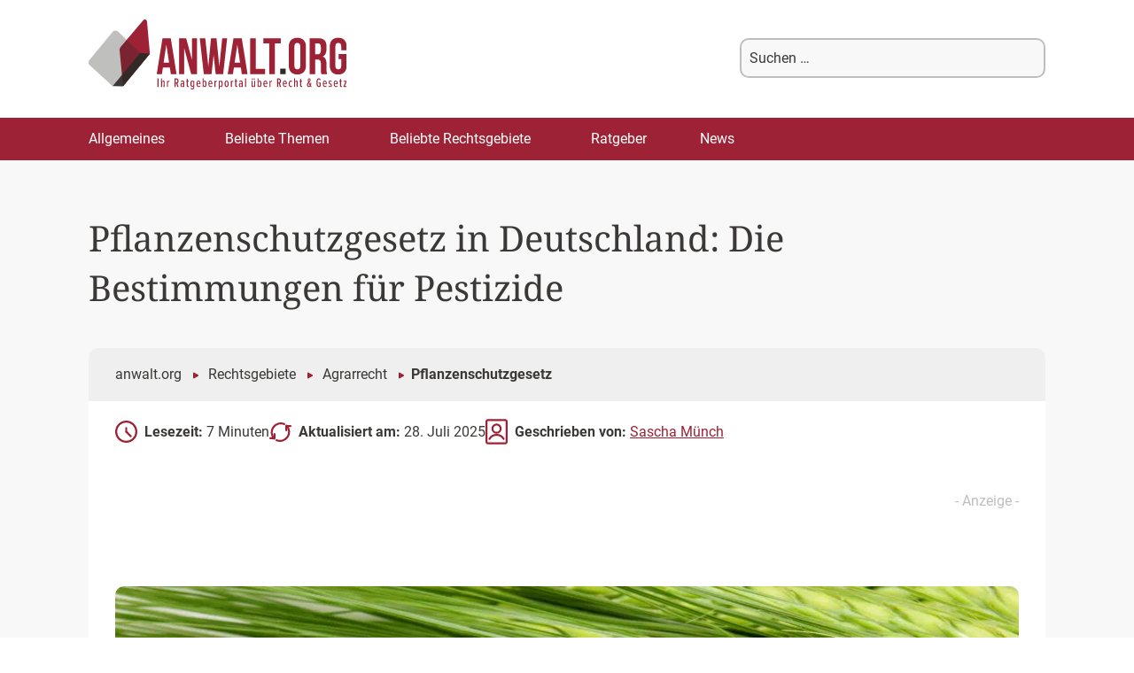

--- FILE ---
content_type: text/html; charset=UTF-8
request_url: https://www.anwalt.org/pflanzenschutzgesetz/
body_size: 41739
content:
<!DOCTYPE html>
<!--[if IE 7]>
<html class="ie ie7" lang="de">
<![endif]-->
<!--[if IE 8]>
<html class="ie ie8" lang="de">
<![endif]-->
<!--[if !(IE 7) & !(IE 8)]><!-->
<html lang="de">
<!--<![endif]-->
<head>
<meta charset="UTF-8" />
<link rel="preconnect" href="https://cdn.consentmanager.net" />
<link rel="preconnect" href="https://cdn.l1native.com" />
<link rel="preconnect" href="https://cdn.pushalert.co" />
<meta name="viewport" content="width=device-width, initial-scale=1" />
<title>Das Pflanzenschutzgesetz in Deutschland - Anwalt.org</title>
<link data-rocket-prefetch href="https://d.delivery.consentmanager.net" rel="dns-prefetch">
<link data-rocket-prefetch href="https://cdn.consentmanager.net" rel="dns-prefetch">
<style id="wpr-usedcss">img:is([sizes=auto i],[sizes^="auto," i]){contain-intrinsic-size:3000px 1500px}:where(.wp-block-button__link){border-radius:9999px;box-shadow:none;padding:calc(.667em + 2px) calc(1.333em + 2px);text-decoration:none}:root :where(.wp-block-button .wp-block-button__link.is-style-outline),:root :where(.wp-block-button.is-style-outline>.wp-block-button__link){border:2px solid;padding:.667em 1.333em}:root :where(.wp-block-button .wp-block-button__link.is-style-outline:not(.has-text-color)),:root :where(.wp-block-button.is-style-outline>.wp-block-button__link:not(.has-text-color)){color:currentColor}:root :where(.wp-block-button .wp-block-button__link.is-style-outline:not(.has-background)),:root :where(.wp-block-button.is-style-outline>.wp-block-button__link:not(.has-background)){background-color:initial;background-image:none}:where(.wp-block-calendar table:not(.has-background) th){background:#ddd}:where(.wp-block-columns){margin-bottom:1.75em}:where(.wp-block-columns.has-background){padding:1.25em 2.375em}.wp-block-column{flex-grow:1;min-width:0;overflow-wrap:break-word;word-break:break-word}:where(.wp-block-post-comments input[type=submit]){border:none}:where(.wp-block-cover-image:not(.has-text-color)),:where(.wp-block-cover:not(.has-text-color)){color:#fff}:where(.wp-block-cover-image.is-light:not(.has-text-color)),:where(.wp-block-cover.is-light:not(.has-text-color)){color:#000}:root :where(.wp-block-cover h1:not(.has-text-color)),:root :where(.wp-block-cover h2:not(.has-text-color)),:root :where(.wp-block-cover h3:not(.has-text-color)),:root :where(.wp-block-cover h4:not(.has-text-color)),:root :where(.wp-block-cover h5:not(.has-text-color)),:root :where(.wp-block-cover h6:not(.has-text-color)),:root :where(.wp-block-cover p:not(.has-text-color)){color:inherit}:where(.wp-block-file){margin-bottom:1.5em}:where(.wp-block-file__button){border-radius:2em;display:inline-block;padding:.5em 1em}:where(.wp-block-file__button):is(a):active,:where(.wp-block-file__button):is(a):focus,:where(.wp-block-file__button):is(a):hover,:where(.wp-block-file__button):is(a):visited{box-shadow:none;color:#fff;opacity:.85;text-decoration:none}.wp-block-group{box-sizing:border-box}:where(.wp-block-group.wp-block-group-is-layout-constrained){position:relative}.wp-block-image>a,.wp-block-image>figure>a{display:inline-block}.wp-block-image img{box-sizing:border-box;height:auto;max-width:100%;vertical-align:bottom}@media not (prefers-reduced-motion){.wp-block-image img.hide{visibility:hidden}.wp-block-image img.show{animation:.4s show-content-image}}.wp-block-image .alignright,.wp-block-image.alignright{display:table}.wp-block-image .alignright>figcaption,.wp-block-image.alignright>figcaption{caption-side:bottom;display:table-caption}.wp-block-image .alignright{float:right;margin:.5em 0 .5em 1em}.wp-block-image :where(figcaption){margin-bottom:1em;margin-top:.5em}:root :where(.wp-block-image.is-style-rounded img,.wp-block-image .is-style-rounded img){border-radius:9999px}.wp-block-image figure{margin:0}@keyframes show-content-image{0%{visibility:hidden}99%{visibility:hidden}to{visibility:visible}}:where(.wp-block-latest-comments:not([style*=line-height] .wp-block-latest-comments__comment)){line-height:1.1}:where(.wp-block-latest-comments:not([style*=line-height] .wp-block-latest-comments__comment-excerpt p)){line-height:1.8}:root :where(.wp-block-latest-posts.is-grid){padding:0}:root :where(.wp-block-latest-posts.wp-block-latest-posts__list){padding-left:0}ol,ul{box-sizing:border-box}:root :where(.wp-block-list.has-background){padding:1.25em 2.375em}:where(.wp-block-navigation.has-background .wp-block-navigation-item a:not(.wp-element-button)),:where(.wp-block-navigation.has-background .wp-block-navigation-submenu a:not(.wp-element-button)){padding:.5em 1em}:where(.wp-block-navigation .wp-block-navigation__submenu-container .wp-block-navigation-item a:not(.wp-element-button)),:where(.wp-block-navigation .wp-block-navigation__submenu-container .wp-block-navigation-submenu a:not(.wp-element-button)),:where(.wp-block-navigation .wp-block-navigation__submenu-container .wp-block-navigation-submenu button.wp-block-navigation-item__content),:where(.wp-block-navigation .wp-block-navigation__submenu-container .wp-block-pages-list__item button.wp-block-navigation-item__content){padding:.5em 1em}:root :where(p.has-background){padding:1.25em 2.375em}:where(p.has-text-color:not(.has-link-color)) a{color:inherit}:where(.wp-block-post-comments-form) input:not([type=submit]),:where(.wp-block-post-comments-form) textarea{border:1px solid #949494;font-family:inherit;font-size:1em}:where(.wp-block-post-comments-form) input:where(:not([type=submit]):not([type=checkbox])),:where(.wp-block-post-comments-form) textarea{padding:calc(.667em + 2px)}:where(.wp-block-post-excerpt){box-sizing:border-box;margin-bottom:var(--wp--style--block-gap);margin-top:var(--wp--style--block-gap)}:where(.wp-block-preformatted.has-background){padding:1.25em 2.375em}:where(.wp-block-search__button){border:1px solid #ccc;padding:6px 10px}:where(.wp-block-search__input){font-family:inherit;font-size:inherit;font-style:inherit;font-weight:inherit;letter-spacing:inherit;line-height:inherit;text-transform:inherit}:where(.wp-block-search__button-inside .wp-block-search__inside-wrapper){border:1px solid #949494;box-sizing:border-box;padding:4px}:where(.wp-block-search__button-inside .wp-block-search__inside-wrapper) .wp-block-search__input{border:none;border-radius:0;padding:0 4px}:where(.wp-block-search__button-inside .wp-block-search__inside-wrapper) .wp-block-search__input:focus{outline:0}:where(.wp-block-search__button-inside .wp-block-search__inside-wrapper) :where(.wp-block-search__button){padding:4px 8px}:root :where(.wp-block-separator.is-style-dots){height:auto;line-height:1;text-align:center}:root :where(.wp-block-separator.is-style-dots):before{color:currentColor;content:"···";font-family:serif;font-size:1.5em;letter-spacing:2em;padding-left:2em}:root :where(.wp-block-site-logo.is-style-rounded){border-radius:9999px}:where(.wp-block-social-links:not(.is-style-logos-only)) .wp-social-link{background-color:#f0f0f0;color:#444}:where(.wp-block-social-links:not(.is-style-logos-only)) .wp-social-link-amazon{background-color:#f90;color:#fff}:where(.wp-block-social-links:not(.is-style-logos-only)) .wp-social-link-bandcamp{background-color:#1ea0c3;color:#fff}:where(.wp-block-social-links:not(.is-style-logos-only)) .wp-social-link-behance{background-color:#0757fe;color:#fff}:where(.wp-block-social-links:not(.is-style-logos-only)) .wp-social-link-bluesky{background-color:#0a7aff;color:#fff}:where(.wp-block-social-links:not(.is-style-logos-only)) .wp-social-link-codepen{background-color:#1e1f26;color:#fff}:where(.wp-block-social-links:not(.is-style-logos-only)) .wp-social-link-deviantart{background-color:#02e49b;color:#fff}:where(.wp-block-social-links:not(.is-style-logos-only)) .wp-social-link-discord{background-color:#5865f2;color:#fff}:where(.wp-block-social-links:not(.is-style-logos-only)) .wp-social-link-dribbble{background-color:#e94c89;color:#fff}:where(.wp-block-social-links:not(.is-style-logos-only)) .wp-social-link-dropbox{background-color:#4280ff;color:#fff}:where(.wp-block-social-links:not(.is-style-logos-only)) .wp-social-link-etsy{background-color:#f45800;color:#fff}:where(.wp-block-social-links:not(.is-style-logos-only)) .wp-social-link-facebook{background-color:#0866ff;color:#fff}:where(.wp-block-social-links:not(.is-style-logos-only)) .wp-social-link-fivehundredpx{background-color:#000;color:#fff}:where(.wp-block-social-links:not(.is-style-logos-only)) .wp-social-link-flickr{background-color:#0461dd;color:#fff}:where(.wp-block-social-links:not(.is-style-logos-only)) .wp-social-link-foursquare{background-color:#e65678;color:#fff}:where(.wp-block-social-links:not(.is-style-logos-only)) .wp-social-link-github{background-color:#24292d;color:#fff}:where(.wp-block-social-links:not(.is-style-logos-only)) .wp-social-link-goodreads{background-color:#eceadd;color:#382110}:where(.wp-block-social-links:not(.is-style-logos-only)) .wp-social-link-google{background-color:#ea4434;color:#fff}:where(.wp-block-social-links:not(.is-style-logos-only)) .wp-social-link-gravatar{background-color:#1d4fc4;color:#fff}:where(.wp-block-social-links:not(.is-style-logos-only)) .wp-social-link-instagram{background-color:#f00075;color:#fff}:where(.wp-block-social-links:not(.is-style-logos-only)) .wp-social-link-lastfm{background-color:#e21b24;color:#fff}:where(.wp-block-social-links:not(.is-style-logos-only)) .wp-social-link-linkedin{background-color:#0d66c2;color:#fff}:where(.wp-block-social-links:not(.is-style-logos-only)) .wp-social-link-mastodon{background-color:#3288d4;color:#fff}:where(.wp-block-social-links:not(.is-style-logos-only)) .wp-social-link-medium{background-color:#000;color:#fff}:where(.wp-block-social-links:not(.is-style-logos-only)) .wp-social-link-meetup{background-color:#f6405f;color:#fff}:where(.wp-block-social-links:not(.is-style-logos-only)) .wp-social-link-patreon{background-color:#000;color:#fff}:where(.wp-block-social-links:not(.is-style-logos-only)) .wp-social-link-pinterest{background-color:#e60122;color:#fff}:where(.wp-block-social-links:not(.is-style-logos-only)) .wp-social-link-pocket{background-color:#ef4155;color:#fff}:where(.wp-block-social-links:not(.is-style-logos-only)) .wp-social-link-reddit{background-color:#ff4500;color:#fff}:where(.wp-block-social-links:not(.is-style-logos-only)) .wp-social-link-skype{background-color:#0478d7;color:#fff}:where(.wp-block-social-links:not(.is-style-logos-only)) .wp-social-link-snapchat{background-color:#fefc00;color:#fff;stroke:#000}:where(.wp-block-social-links:not(.is-style-logos-only)) .wp-social-link-soundcloud{background-color:#ff5600;color:#fff}:where(.wp-block-social-links:not(.is-style-logos-only)) .wp-social-link-spotify{background-color:#1bd760;color:#fff}:where(.wp-block-social-links:not(.is-style-logos-only)) .wp-social-link-telegram{background-color:#2aabee;color:#fff}:where(.wp-block-social-links:not(.is-style-logos-only)) .wp-social-link-threads{background-color:#000;color:#fff}:where(.wp-block-social-links:not(.is-style-logos-only)) .wp-social-link-tiktok{background-color:#000;color:#fff}:where(.wp-block-social-links:not(.is-style-logos-only)) .wp-social-link-tumblr{background-color:#011835;color:#fff}:where(.wp-block-social-links:not(.is-style-logos-only)) .wp-social-link-twitch{background-color:#6440a4;color:#fff}:where(.wp-block-social-links:not(.is-style-logos-only)) .wp-social-link-twitter{background-color:#1da1f2;color:#fff}:where(.wp-block-social-links:not(.is-style-logos-only)) .wp-social-link-vimeo{background-color:#1eb7ea;color:#fff}:where(.wp-block-social-links:not(.is-style-logos-only)) .wp-social-link-vk{background-color:#4680c2;color:#fff}:where(.wp-block-social-links:not(.is-style-logos-only)) .wp-social-link-wordpress{background-color:#3499cd;color:#fff}:where(.wp-block-social-links:not(.is-style-logos-only)) .wp-social-link-whatsapp{background-color:#25d366;color:#fff}:where(.wp-block-social-links:not(.is-style-logos-only)) .wp-social-link-x{background-color:#000;color:#fff}:where(.wp-block-social-links:not(.is-style-logos-only)) .wp-social-link-yelp{background-color:#d32422;color:#fff}:where(.wp-block-social-links:not(.is-style-logos-only)) .wp-social-link-youtube{background-color:red;color:#fff}:where(.wp-block-social-links.is-style-logos-only) .wp-social-link{background:0 0}:where(.wp-block-social-links.is-style-logos-only) .wp-social-link svg{height:1.25em;width:1.25em}:where(.wp-block-social-links.is-style-logos-only) .wp-social-link-amazon{color:#f90}:where(.wp-block-social-links.is-style-logos-only) .wp-social-link-bandcamp{color:#1ea0c3}:where(.wp-block-social-links.is-style-logos-only) .wp-social-link-behance{color:#0757fe}:where(.wp-block-social-links.is-style-logos-only) .wp-social-link-bluesky{color:#0a7aff}:where(.wp-block-social-links.is-style-logos-only) .wp-social-link-codepen{color:#1e1f26}:where(.wp-block-social-links.is-style-logos-only) .wp-social-link-deviantart{color:#02e49b}:where(.wp-block-social-links.is-style-logos-only) .wp-social-link-discord{color:#5865f2}:where(.wp-block-social-links.is-style-logos-only) .wp-social-link-dribbble{color:#e94c89}:where(.wp-block-social-links.is-style-logos-only) .wp-social-link-dropbox{color:#4280ff}:where(.wp-block-social-links.is-style-logos-only) .wp-social-link-etsy{color:#f45800}:where(.wp-block-social-links.is-style-logos-only) .wp-social-link-facebook{color:#0866ff}:where(.wp-block-social-links.is-style-logos-only) .wp-social-link-fivehundredpx{color:#000}:where(.wp-block-social-links.is-style-logos-only) .wp-social-link-flickr{color:#0461dd}:where(.wp-block-social-links.is-style-logos-only) .wp-social-link-foursquare{color:#e65678}:where(.wp-block-social-links.is-style-logos-only) .wp-social-link-github{color:#24292d}:where(.wp-block-social-links.is-style-logos-only) .wp-social-link-goodreads{color:#382110}:where(.wp-block-social-links.is-style-logos-only) .wp-social-link-google{color:#ea4434}:where(.wp-block-social-links.is-style-logos-only) .wp-social-link-gravatar{color:#1d4fc4}:where(.wp-block-social-links.is-style-logos-only) .wp-social-link-instagram{color:#f00075}:where(.wp-block-social-links.is-style-logos-only) .wp-social-link-lastfm{color:#e21b24}:where(.wp-block-social-links.is-style-logos-only) .wp-social-link-linkedin{color:#0d66c2}:where(.wp-block-social-links.is-style-logos-only) .wp-social-link-mastodon{color:#3288d4}:where(.wp-block-social-links.is-style-logos-only) .wp-social-link-medium{color:#000}:where(.wp-block-social-links.is-style-logos-only) .wp-social-link-meetup{color:#f6405f}:where(.wp-block-social-links.is-style-logos-only) .wp-social-link-patreon{color:#000}:where(.wp-block-social-links.is-style-logos-only) .wp-social-link-pinterest{color:#e60122}:where(.wp-block-social-links.is-style-logos-only) .wp-social-link-pocket{color:#ef4155}:where(.wp-block-social-links.is-style-logos-only) .wp-social-link-reddit{color:#ff4500}:where(.wp-block-social-links.is-style-logos-only) .wp-social-link-skype{color:#0478d7}:where(.wp-block-social-links.is-style-logos-only) .wp-social-link-snapchat{color:#fff;stroke:#000}:where(.wp-block-social-links.is-style-logos-only) .wp-social-link-soundcloud{color:#ff5600}:where(.wp-block-social-links.is-style-logos-only) .wp-social-link-spotify{color:#1bd760}:where(.wp-block-social-links.is-style-logos-only) .wp-social-link-telegram{color:#2aabee}:where(.wp-block-social-links.is-style-logos-only) .wp-social-link-threads{color:#000}:where(.wp-block-social-links.is-style-logos-only) .wp-social-link-tiktok{color:#000}:where(.wp-block-social-links.is-style-logos-only) .wp-social-link-tumblr{color:#011835}:where(.wp-block-social-links.is-style-logos-only) .wp-social-link-twitch{color:#6440a4}:where(.wp-block-social-links.is-style-logos-only) .wp-social-link-twitter{color:#1da1f2}:where(.wp-block-social-links.is-style-logos-only) .wp-social-link-vimeo{color:#1eb7ea}:where(.wp-block-social-links.is-style-logos-only) .wp-social-link-vk{color:#4680c2}:where(.wp-block-social-links.is-style-logos-only) .wp-social-link-whatsapp{color:#25d366}:where(.wp-block-social-links.is-style-logos-only) .wp-social-link-wordpress{color:#3499cd}:where(.wp-block-social-links.is-style-logos-only) .wp-social-link-x{color:#000}:where(.wp-block-social-links.is-style-logos-only) .wp-social-link-yelp{color:#d32422}:where(.wp-block-social-links.is-style-logos-only) .wp-social-link-youtube{color:red}:root :where(.wp-block-social-links .wp-social-link a){padding:.25em}:root :where(.wp-block-social-links.is-style-logos-only .wp-social-link a){padding:0}:root :where(.wp-block-social-links.is-style-pill-shape .wp-social-link a){padding-left:.6666666667em;padding-right:.6666666667em}:root :where(.wp-block-tag-cloud.is-style-outline){display:flex;flex-wrap:wrap;gap:1ch}:root :where(.wp-block-tag-cloud.is-style-outline a){border:1px solid;font-size:unset!important;margin-right:0;padding:1ch 2ch;text-decoration:none!important}:root :where(.wp-block-table-of-contents){box-sizing:border-box}:where(.wp-block-term-description){box-sizing:border-box;margin-bottom:var(--wp--style--block-gap);margin-top:var(--wp--style--block-gap)}:where(pre.wp-block-verse){font-family:inherit}.entry-content{counter-reset:footnotes}:root{--wp--preset--font-size--normal:16px;--wp--preset--font-size--huge:42px}.screen-reader-text{border:0;clip-path:inset(50%);height:1px;margin:-1px;overflow:hidden;padding:0;position:absolute;width:1px;word-wrap:normal!important}.screen-reader-text:focus{background-color:#ddd;clip-path:none;color:#444;display:block;font-size:1em;height:auto;left:5px;line-height:normal;padding:15px 23px 14px;text-decoration:none;top:5px;width:auto;z-index:100000}html :where(.has-border-color){border-style:solid}html :where([style*=border-top-color]){border-top-style:solid}html :where([style*=border-right-color]){border-right-style:solid}html :where([style*=border-bottom-color]){border-bottom-style:solid}html :where([style*=border-left-color]){border-left-style:solid}html :where([style*=border-width]){border-style:solid}html :where([style*=border-top-width]){border-top-style:solid}html :where([style*=border-right-width]){border-right-style:solid}html :where([style*=border-bottom-width]){border-bottom-style:solid}html :where([style*=border-left-width]){border-left-style:solid}html :where(img[class*=wp-image-]){height:auto;max-width:100%}:where(figure){margin:0 0 1em}html :where(.is-position-sticky){--wp-admin--admin-bar--position-offset:var(--wp-admin--admin-bar--height,0px)}:root :where(.wp-block-image figcaption){color:#555;font-size:13px;text-align:center}.wp-block-image{margin:0 0 1em}:where(.wp-block-group.has-background){padding:1.25em 2.375em}:root :where(.wp-block-template-part.has-background){margin-bottom:0;margin-top:0;padding:1.25em 2.375em}:root{--wp--preset--aspect-ratio--square:1;--wp--preset--aspect-ratio--4-3:4/3;--wp--preset--aspect-ratio--3-4:3/4;--wp--preset--aspect-ratio--3-2:3/2;--wp--preset--aspect-ratio--2-3:2/3;--wp--preset--aspect-ratio--16-9:16/9;--wp--preset--aspect-ratio--9-16:9/16;--wp--preset--color--black:#000000;--wp--preset--color--cyan-bluish-gray:#abb8c3;--wp--preset--color--white:#fff;--wp--preset--color--pale-pink:#f78da7;--wp--preset--color--vivid-red:#cf2e2e;--wp--preset--color--luminous-vivid-orange:#ff6900;--wp--preset--color--luminous-vivid-amber:#fcb900;--wp--preset--color--light-green-cyan:#7bdcb5;--wp--preset--color--vivid-green-cyan:#00d084;--wp--preset--color--pale-cyan-blue:#8ed1fc;--wp--preset--color--vivid-cyan-blue:#0693e3;--wp--preset--color--vivid-purple:#9b51e0;--wp--preset--color--blue:#21759b;--wp--preset--color--dark-gray:#444;--wp--preset--color--medium-gray:#9f9f9f;--wp--preset--color--light-gray:#e6e6e6;--wp--preset--gradient--vivid-cyan-blue-to-vivid-purple:linear-gradient(135deg,rgba(6, 147, 227, 1) 0%,rgb(155, 81, 224) 100%);--wp--preset--gradient--light-green-cyan-to-vivid-green-cyan:linear-gradient(135deg,rgb(122, 220, 180) 0%,rgb(0, 208, 130) 100%);--wp--preset--gradient--luminous-vivid-amber-to-luminous-vivid-orange:linear-gradient(135deg,rgba(252, 185, 0, 1) 0%,rgba(255, 105, 0, 1) 100%);--wp--preset--gradient--luminous-vivid-orange-to-vivid-red:linear-gradient(135deg,rgba(255, 105, 0, 1) 0%,rgb(207, 46, 46) 100%);--wp--preset--gradient--very-light-gray-to-cyan-bluish-gray:linear-gradient(135deg,rgb(238, 238, 238) 0%,rgb(169, 184, 195) 100%);--wp--preset--gradient--cool-to-warm-spectrum:linear-gradient(135deg,rgb(74, 234, 220) 0%,rgb(151, 120, 209) 20%,rgb(207, 42, 186) 40%,rgb(238, 44, 130) 60%,rgb(251, 105, 98) 80%,rgb(254, 248, 76) 100%);--wp--preset--gradient--blush-light-purple:linear-gradient(135deg,rgb(255, 206, 236) 0%,rgb(152, 150, 240) 100%);--wp--preset--gradient--blush-bordeaux:linear-gradient(135deg,rgb(254, 205, 165) 0%,rgb(254, 45, 45) 50%,rgb(107, 0, 62) 100%);--wp--preset--gradient--luminous-dusk:linear-gradient(135deg,rgb(255, 203, 112) 0%,rgb(199, 81, 192) 50%,rgb(65, 88, 208) 100%);--wp--preset--gradient--pale-ocean:linear-gradient(135deg,rgb(255, 245, 203) 0%,rgb(182, 227, 212) 50%,rgb(51, 167, 181) 100%);--wp--preset--gradient--electric-grass:linear-gradient(135deg,rgb(202, 248, 128) 0%,rgb(113, 206, 126) 100%);--wp--preset--gradient--midnight:linear-gradient(135deg,rgb(2, 3, 129) 0%,rgb(40, 116, 252) 100%);--wp--preset--font-size--small:13px;--wp--preset--font-size--medium:20px;--wp--preset--font-size--large:36px;--wp--preset--font-size--x-large:42px;--wp--preset--spacing--20:0.44rem;--wp--preset--spacing--30:0.67rem;--wp--preset--spacing--40:1rem;--wp--preset--spacing--50:1.5rem;--wp--preset--spacing--60:2.25rem;--wp--preset--spacing--70:3.38rem;--wp--preset--spacing--80:5.06rem;--wp--preset--shadow--natural:6px 6px 9px rgba(0, 0, 0, .2);--wp--preset--shadow--deep:12px 12px 50px rgba(0, 0, 0, .4);--wp--preset--shadow--sharp:6px 6px 0px rgba(0, 0, 0, .2);--wp--preset--shadow--outlined:6px 6px 0px -3px rgba(255, 255, 255, 1),6px 6px rgba(0, 0, 0, 1);--wp--preset--shadow--crisp:6px 6px 0px rgba(0, 0, 0, 1)}:where(.is-layout-flex){gap:.5em}:where(.is-layout-grid){gap:.5em}:where(.wp-block-post-template.is-layout-flex){gap:1.25em}:where(.wp-block-post-template.is-layout-grid){gap:1.25em}:where(.wp-block-columns.is-layout-flex){gap:2em}:where(.wp-block-columns.is-layout-grid){gap:2em}:root :where(.wp-block-pullquote){font-size:1.5em;line-height:1.6}#header .mob-menu-btn,#header .mob-search-btn,#header .mob-search-close,#menu-mobile-menu{display:none}@media all and (max-width:980px){#wpadminbar{display:none!important}html{width:100vw}#header .mob-menu-btn,#header .mob-menu-btn>svg,#header .mob-search-btn,#header .mob-search-btn>svg,#header .mob-search-close,#header .mob-search-close>svg{display:block;width:40px;height:40px;font-size:40px;color:#3dae61}#header .mob-search-btn{margin-right:10px}#header .mob-menu-btn{position:fixed;top:14px;left:12px;z-index:2}#header .mob-menu-btn>svg:nth-of-type(2){display:none}#header .mob-menu-btn.active>svg:first-of-type{display:none}#header .mob-menu-btn.active>svg:nth-of-type(2){display:block}#menu-mobile-menu{display:block;position:fixed;width:100vw;height:calc(100vh - 55px);left:-100vw;top:70px;transition:all .3s ease-out;z-index:2;overflow-y:scroll;padding-bottom:60px;box-sizing:border-box}#menu-mobile-menu.active{left:0}#menu-mobile-menu>li>a{width:100%}#header{position:fixed;top:0;left:0;width:100vw;height:70px;background:#fff;z-index:999;display:flex;flex-direction:row-reverse;align-items:center;justify-content:space-between;z-index:99}#header .header_search{position:fixed;left:100%;width:100vw;height:70px;margin-bottom:0;padding:0 10px;display:flex;justify-content:space-between;align-items:center;background-color:#fff;box-sizing:border-box;transition:all .2s ease-out;border-bottom:1px solid #3dae61;border-top:1px solid #3dae61;z-index:9999}#header .header_search.active{left:0}#header>a{width:calc(100% - 90px);margin-left:60px;text-align:center}#header .header_search input[type=text]{width:calc(100% - 70px);height:40px}#header .header_search input[type=submit]{height:40px}}.menu a{text-transform:none!important;font-size:17px!important;line-height:14.5px!important}.fixed-position{position:fixed}.l1-authorbox{margin:5% 0;font-family:Arial,sans-serif;color:#333}.l1-authorbox-intro{font-size:24px;font-weight:700;margin-bottom:15px;border-bottom:2px solid #ddd;padding-bottom:10px;color:#444}.l1-authorbox-inner{display:flex;align-items:flex-start;background-color:#f9f9f9;border:1px solid #e0e0e0;padding:20px;border-radius:8px}.l1-authorbox-avatar{flex-shrink:0;margin-right:20px;width:133px}.l1-authorbox-avatar img{width:auto;height:auto}.l1-authorbox-personal-info{flex:1}.l1-authorbox-name{font-size:22px;font-weight:700;text-decoration:none;margin-bottom:10px;display:inline-block}.l1-authorbox-name:hover{color:#005177}.l1-authorbox-description{font-size:16px;line-height:1.6;margin-bottom:0;word-break:break-word}@media (max-width:600px){.l1-authorbox-inner{flex-direction:column;align-items:center;text-align:center}.l1-authorbox-avatar{margin-right:0;margin-bottom:15px}.l1-authorbox-avatar img{width:115px;height:115px}.l1-authorbox-name{font-size:20px}.l1-authorbox-description{font-size:15px}#masthead{max-height:70px!important}.main-navigation{transform:translateX(-100%)}}.azk-native-top{margin-bottom:10px}.azk-native-bottom{margin-top:10px}.azk-native-content{margin-top:10px;margin-bottom:10px}.azk-native-bottom::before,.azk-native-content::before,.azk-native-top::before{content:"- Anzeige -";text-align:right;display:block;color:rgba(0,0,0,.25);font-size:12px}.azk-native-outer{width:100%;clear:both;margin-bottom:10px;hyphens:auto}.azk-native-outer:hover{cursor:pointer!important}.azk-native-inner{display:block;text-align:left;margin:0;padding:10px}.azk-native-inner .azk-native-description{display:block;font-size:15px;padding:15px 0;line-height:1.5}.azk-native-inner .azk-native-button{display:block;font-size:17px;width:200px;padding:10px 0;text-align:center}.azk-native-responsive{min-height:170px}.azk-native-responsive.azk-adsense{min-height:90px}@media only screen and (max-width:480px){.azk-native-responsive{min-height:170px}.azk-native-responsive.azk-adsense{min-height:250px}}@media only screen and (max-width:680px){table.table--clickout{display:block}table.table--clickout tbody,table.table--clickout thead{display:block}table.table--clickout tr{display:flex;flex-wrap:wrap}table.table--clickout tr td:first-of-type,table.table--clickout tr th:first-of-type{width:40%}table.table--clickout tr td:nth-of-type(2),table.table--clickout tr td:nth-of-type(3),table.table--clickout tr td:nth-of-type(4),table.table--clickout tr th:nth-of-type(2),table.table--clickout tr th:nth-of-type(3),table.table--clickout tr th:nth-of-type(4){flex:1}table.table--clickout tr td[colspan]{width:100%}table.table--clickout tr td.td--clickout{width:100%;text-align:center;background-color:#f2f2f2}table.table--clickout tr td.td--clickout .clickout{display:inline-block!important}table.table--clickout tr td.td--clickout:before{content:'Lohnt ein Einspruch? '}}.breadcrumb>ul:first-child>li:nth-child(1):before{content:""}.breadcrumb li{display:inline-block!important}.breadcrumb li:before{color:#5a5a5a;content:"\00BB";font-size:15px;font-weight:700;margin:0 4px}.image-credits-txt{display:none}.image-credits-txt:before{content:attr(data-credits);font-style:italic}p>.image-credits-link{margin:20px auto}.image-credits-link{display:inline-block;padding:10px 20px;background-color:#6c757d;color:#fff;text-align:center;text-decoration:none;border:none;cursor:pointer;border-radius:5px;margin:0 auto}.image-credits-link:focus{outline:#adb5bd solid 2px;outline-offset:2px}.image-credits-link:hover{background-color:#5a6268;color:#fff}.share-btns{display:flex;align-items:center;justify-content:flex-start;margin:10px 0}.share-label{font-style:italic;margin-right:1rem}.share-btn{display:inline-block;margin-right:1rem;cursor:pointer;outline:0}.share-btn:last-child{margin-right:0}.share-btn img{width:28px;height:28px;transition:opacity .3s ease}.share-btn:focus img,.share-btn:hover img{opacity:.8;outline:0}.share-btn{margin:10px!important;background:#fff}button.share-btn{border:0}button.share-btn:hover{background:0 0}.post-ratings{width:100%;opacity:1}.post-ratings-loading{display:none;height:16px;text-align:left}.post-ratings-image{border:0}.post-ratings img,.post-ratings-image img,.post-ratings-loading img{border:0;padding:0;margin:0}#ez-toc-container{background:#f9f9f9;border:1px solid #aaa;border-radius:4px;-webkit-box-shadow:0 1px 1px rgba(0,0,0,.05);box-shadow:0 1px 1px rgba(0,0,0,.05);display:table;margin-bottom:1em;padding:10px 20px 10px 10px;position:relative;width:auto}div.ez-toc-widget-container{padding:0;position:relative}div.ez-toc-widget-container ul{display:block}div.ez-toc-widget-container li{border:none;padding:0}div.ez-toc-widget-container ul.ez-toc-list{padding:10px}#ez-toc-container ul ul{margin-left:1.5em}#ez-toc-container li,#ez-toc-container ul{margin:0;padding:0}#ez-toc-container li,#ez-toc-container ul,#ez-toc-container ul li,div.ez-toc-widget-container,div.ez-toc-widget-container li{background:0 0;list-style:none;line-height:1.6;margin:0;overflow:hidden;z-index:1}#ez-toc-container .ez-toc-title{text-align:left;line-height:1.45;margin:0;padding:0}.ez-toc-title-container{display:table;width:100%}.ez-toc-title,.ez-toc-title-toggle{display:inline;text-align:left;vertical-align:middle}#ez-toc-container div.ez-toc-title-container+ul.ez-toc-list{margin-top:1em}#ez-toc-container a{color:#444;box-shadow:none;text-decoration:none;text-shadow:none;display:inline-flex;align-items:stretch;flex-wrap:nowrap}#ez-toc-container a:visited{color:#9f9f9f}#ez-toc-container a:hover{text-decoration:underline}#ez-toc-container a.ez-toc-toggle{display:flex;align-items:center}.ez-toc-widget-container ul.ez-toc-list li:before{content:" ";position:absolute;left:0;right:0;height:30px;line-height:30px;z-index:-1}.ez-toc-widget-container ul.ez-toc-list li.active{background-color:#ededed}.ez-toc-widget-container li.active>a{font-weight:900}#ez-toc-container input{position:absolute;left:-999em}#ez-toc-container input[type=checkbox]:checked+nav,#ez-toc-widget-container input[type=checkbox]:checked+nav{opacity:0;max-height:0;border:none;display:none}#ez-toc-container label{position:relative;cursor:pointer;display:initial}#ez-toc-container .ez-toc-toggle label{float:right;position:relative;font-size:16px;padding:0;border:1px solid #999191;border-radius:5px;cursor:pointer;left:10px;width:35px}div#ez-toc-container .ez-toc-title{display:initial}#ez-toc-container a.ez-toc-toggle{color:#444;background:inherit;border:inherit}.ez-toc-toggle #item{position:absolute;left:-999em}.ez-toc-widget-container ul li a{padding-left:10px;display:inline-flex;align-items:stretch;flex-wrap:nowrap}.ez-toc-widget-container ul.ez-toc-list li{height:auto!important}#ez-toc-container .eztoc-toggle-hide-by-default{display:none}.ez-toc-list.ez-toc-columns-optimized{column-fill:balance;orphans:2;widows:2}.ez-toc-list.ez-toc-columns-optimized>li{display:block;break-inside:avoid;page-break-inside:avoid}div#ez-toc-container .ez-toc-title{font-size:120%}div#ez-toc-container .ez-toc-title{font-weight:500}div#ez-toc-container ul li,div#ez-toc-container ul li a{font-size:120%}div#ez-toc-container ul li,div#ez-toc-container ul li a{font-weight:500}div#ez-toc-container nav ul ul li{font-size:100%}div#ez-toc-container{background:#f5f5f5;border:1px solid #3a3937}div#ez-toc-container p.ez-toc-title{color:#9d2235}div#ez-toc-container ul.ez-toc-list a{color:#9d2235}div#ez-toc-container ul.ez-toc-list a:hover{color:#3a3937}div#ez-toc-container ul.ez-toc-list a:visited{color:#9d2235}.ez-toc-box-title{font-weight:700;margin-bottom:10px;text-align:center;text-transform:uppercase;letter-spacing:1px;color:#666;padding-bottom:5px;position:absolute;top:-4%;left:5%;background-color:inherit;transition:top .3s ease}.ez-toc-box-title.toc-closed{top:-25%}.ez-toc-container-direction{direction:ltr}.ez-toc-counter ul{counter-reset:item}.ez-toc-counter nav ul li a::before{content:counters(item, '.', decimal) '. ';display:inline-block;counter-increment:item;flex-grow:0;flex-shrink:0;margin-right:.2em;float:left}.ez-toc-widget-container ul{counter-reset:item}.ez-toc-widget-container nav ul li a::before{content:counters(item, '.', decimal) '. ';display:inline-block;counter-increment:item;flex-grow:0;flex-shrink:0;margin-right:.2em;float:left}@font-face{font-display:swap;font-family:Roboto;font-style:normal;font-weight:400;src:url('https://www.anwalt.org/wp-content/themes/lot-anwalt/font/roboto-v30-latin-regular.woff2') format('woff2'),url('https://www.anwalt.org/wp-content/themes/lot-anwalt/font/roboto-v30-latin-regular.ttf') format('truetype')}@font-face{font-display:swap;font-family:Roboto;font-style:italic;font-weight:400;src:url('https://www.anwalt.org/wp-content/themes/lot-anwalt/font/roboto-v30-latin-italic.woff2') format('woff2'),url('https://www.anwalt.org/wp-content/themes/lot-anwalt/font/roboto-v30-latin-italic.ttf') format('truetype')}@font-face{font-display:swap;font-family:Roboto;font-style:normal;font-weight:700;src:url('https://www.anwalt.org/wp-content/themes/lot-anwalt/font/roboto-v30-latin-700.woff2') format('woff2'),url('https://www.anwalt.org/wp-content/themes/lot-anwalt/font/roboto-v30-latin-700.ttf') format('truetype')}@font-face{font-display:swap;font-family:'Noto Serif';font-style:normal;font-weight:400;src:url('https://www.anwalt.org/wp-content/themes/lot-anwalt/font/noto-serif-v23-latin-regular.woff2') format('woff2'),url('https://www.anwalt.org/wp-content/themes/lot-anwalt/font/noto-serif-v23-latin-regular.ttf') format('truetype')}@font-face{font-display:swap;font-family:'Noto Serif';font-style:normal;font-weight:600;src:url('https://www.anwalt.org/wp-content/themes/lot-anwalt/font/noto-serif-v23-latin-600.woff2') format('woff2'),url('https://www.anwalt.org/wp-content/themes/lot-anwalt/font/noto-serif-v23-latin-600.ttf') format('truetype')}[class*=" icon-"]:before,[class^=icon-]:before{font-family:fontello;font-style:normal;font-weight:400;display:inline-block;text-decoration:inherit;width:1em;margin-right:.2em;text-align:center;font-variant:normal;text-transform:none;line-height:1em;margin-left:.2em;-webkit-font-smoothing:antialiased;-moz-osx-font-smoothing:grayscale}:root{--color-primary-1:#3A3937;--color-primary-2:#9D2235;--color-primary-3:#BEBEBD;--color-primary-4:#EFEFEF;--color-primary-5:#F8F8F8;--color-white-1:#FFFFFF;--font-primary:'Roboto',"Helvetica Neue",Arial,Helvetica,Geneva,sans-serif;--font-secondary:'Noto Serif',"Times New Roman",Times,serif;--text-xs:clamp(0.875rem, 0.875rem + 0vw, 0.875rem);--text-sm:clamp(0.875rem, 0.75rem + 0.3333vw, 1rem);--text-base:clamp(1rem, 0.75rem + 0.6667vw, 1.25rem);--text-md:clamp(1.125rem, 0.875rem + 0.6667vw, 1.375rem);--text-lg:clamp(1.25rem, 0.9375rem + 0.8333vw, 1.5625rem);--text-xl:clamp(1.5625rem, 0.625rem + 2.5vw, 2.5rem);--text-footer:clamp(1rem, 0.875rem + 0.3333vw, 1.125rem);--side-padding:30px;--side-padding-plus10:40px}a,abbr,acronym,address,article,aside,audio,b,big,blockquote,body,canvas,caption,center,cite,code,dd,del,details,dfn,div,dl,dt,em,fieldset,figcaption,figure,footer,form,h1,h2,h3,h4,h5,h6,header,hgroup,html,i,iframe,img,ins,kbd,label,legend,mark,menu,nav,object,ol,output,p,pre,ruby,samp,section,small,span,strike,strong,sub,summary,sup,table,tbody,td,tfoot,th,thead,time,tr,tt,ul,var,video{margin:0;padding:0;border:0;vertical-align:baseline}html{font-size:100%;-webkit-text-size-adjust:100%;-ms-text-size-adjust:100%}body{line-height:1;font-size:var(--text-base);overflow-x:hidden}ol,ul{list-style:none}table{border-collapse:collapse;border-spacing:0}caption,td,th{font-weight:400;text-align:left}a:focus{outline:2px dotted var(--color-primary-2);outline-offset:4px;z-index:9999;position:relative}article,aside,details,figcaption,figure,footer,header,hgroup,nav,section{display:block}audio,canvas,video{display:inline-block}audio:not([controls]){display:none}del{color:#333}ins{text-decoration:none}hr{background-color:#ccc;border:0;height:1px;margin:24px;margin-bottom:1.714285714rem}sub,sup{line-height:0;position:relative;vertical-align:baseline}sup{top:-.5em}sub{bottom:-.25em}small{font-size:smaller}img{border:0;-ms-interpolation-mode:bicubic}.clear:after,.wrapper:after{clear:both}.clear:after,.clear:before,.wrapper:after,.wrapper:before{display:table;content:""}h1,h2,h3,h4,h5,h6{font-family:var(--font-secondary);font-weight:600}.comment-content th,.entry-content th{font-size:var(--text-sm);line-height:1.7;font-weight:700}button,input,select,textarea{border:1px solid #ccc;border-radius:3px;font-family:inherit;padding:6px}button,input{line-height:normal}textarea{overflow:auto;vertical-align:top}input[type=checkbox],input[type=color],input[type=hidden],input[type=image],input[type=radio]{border:0;border-radius:0;padding:0}#content a.clickout{display:inline-block;cursor:pointer}a.button,button,input[type=button],input[type=submit]{text-decoration:none;color:var(--color-white-1);font-weight:600;background-color:var(--color-primary-2);border:2px solid var(--color-primary-2);border-radius:10px;padding:18px 25px;text-align:center;font-size:var(--text-base);cursor:pointer}a.button:hover,button:hover{text-decoration:none;background-color:var(--color-primary-2);border:2px solid var(--color-primary-2);color:var(--color-white-1);cursor:pointer}input[type=button]:hover,input[type=submit]:hover{text-decoration:none;background-color:var(--color-primary-1);border:2px solid var(--color-primary-1);color:var(--color-white-1);cursor:pointer}.button a{color:#fff;text-decoration:none}.button a:hover{color:#fff;text-decoration:none}button,input[type=button],input[type=submit]{cursor:pointer}button[disabled],input[disabled]{cursor:default}.comment-content img,.entry-content img,.widget img{max-width:100%}img[class*=align],img[class*=wp-image-]{height:auto}img.size-large{max-width:100%;height:auto}iframe,object,video{max-width:100%}.alignright{float:right}.comment-content img,.entry-content img,.widget img{border-radius:10px!important}body{font-family:var(--font-primary);color:var(--color-primary-1)}body.custom-font-enabled{font-family:var(--font-primary)}a{outline:0;color:var(--color-primary-2)}a:hover{color:var(--color-primary-1)}.assistive-text,.site .screen-reader-text{position:absolute!important;clip:rect(1px,1px,1px,1px);overflow:hidden;height:1px;width:1px}.main-navigation .assistive-text:focus,.site .screen-reader-text:active,.site .screen-reader-text:focus,.site .screen-reader-text:hover{background:#fff;border:2px solid #333;border-radius:3px;clip:auto!important;color:#000;display:block;font-size:12px;height:auto;padding:12px;position:absolute;top:5px;left:5px;width:auto;z-index:100000}#main.wrapper{background-color:var(--color-primary-5);padding:40px 20px 0}.site{background-color:#fff}.site-content{max-width:1080px;margin:0 auto;border-radius:10px 10px 0 0}.entry-content{background-color:#fff;padding:30px var(--side-padding)}.entry-header{background-color:var(--color-primary-5)}.entry-header .share-btns{padding:20px 30px 0;margin:0}.title-and-breadcrumb{display:flex;flex-direction:column}@media (max-width:767px){a.button,button,input[type=button],input[type=submit]{padding:15px 20px}.title-and-breadcrumb{display:flex;flex-direction:column}.title-and-breadcrumb .breadcrumb{order:-1}.post-info img{width:18px}}.entry-header .entry-title{line-height:1.4;font-size:var(--text-xl);font-weight:400;color:var(--color-primary-1);background-color:var(--color-primary-5);padding:20px 0 40px}@media screen and (max-width:900px){.entry-header .entry-title{padding:60px 0 40px}}.entry-header .entry-title a{text-decoration:none}.post-info{display:flex;align-items:center;font-size:var(--text-sm);column-gap:30px;row-gap:12px;flex-wrap:wrap;line-height:1.3;padding:20px var(--side-padding);background-color:var(--color-white-1)}.post-info>div{display:flex;align-items:center}.post-info img{margin-right:8px}.breadcrumb{font-weight:400;background-color:var(--color-primary-4);padding:18px var(--side-padding);font-size:var(--text-sm);line-height:1.5;border-radius:10px 10px 0 0}@media (max-width:767px){.breadcrumb{background-color:var(--color-primary-4);border-radius:0}}.breadcrumb a{color:var(--color-primary-1);text-decoration:none}.breadcrumb a:hover{color:var(--color-primary-3);text-decoration:underline}.breadcrumb a,.breadcrumb li.current::before{margin-right:5px}.breadcrumb li:before{content:"";display:inline-block;height:8px;width:9px;background-image:url('https://www.anwalt.org/wp-content/themes/lot-anwalt/img/icon-breadcrumb-arrow-right.svg');background-size:contain;background-repeat:no-repeat;margin:0 8px}.breadcrumb li:first-child:before{content:none!important;display:none;margin:0}.entry-meta{clear:both}.entry-meta a{color:#757575}.entry-meta a:hover{color:#21759b}.comments-area,.entry-content{line-height:1.7}.comments-area{line-height:1.7;background-color:#fff!important}.comment-content h2,.comment-content h3,.comment-content h4,.comment-content h5,.comment-content h6,.entry-content h2,.entry-content h3,.entry-content h4,.entry-content h5,.entry-content h6{margin:40px 0 12px;line-height:1.5;color:var(--color-primary-1)}.comment-content h1,.entry-content h1{font-size:21px;font-size:1.5rem;line-height:1.5;margin:24px 0;margin:1.714285714rem 0}.comment-content h2,.entry-content h2{line-height:1.5;font-size:var(--text-lg)}.comment-content h3,.entry-content h3{font-size:var(--text-lg);line-height:1.5}.comment-content h4,.entry-content h4{font-size:var(--text-base);line-height:1.7}.comment-content h5,.entry-content h5{font-size:var(--text-base);line-height:1.7}.comment-content h6,.entry-content h6{font-size:var(--text-base);line-height:1.7}.comment-content p,.entry-content p{margin:0 0 25px;line-height:1.7}@media screen and (max-width:767px){:root{--side-padding:20px;--side-padding-plus10:30px}#main.wrapper{background-color:#fff;padding:0}#primary{margin-top:60px!important}.entry-header .entry-title{background-color:var(--color-white-1);padding:25px var(--side-padding) 5px var(--side-padding)}.comment-content p,.entry-content p{margin:0 0 20px}}.comment-content ol,.comment-content ul,.entry-content ol,.entry-content ul{margin:0 0 24px;margin:0 0 1.714285714rem;line-height:1.714285714}.comment-content ol ol,.comment-content ol ul,.comment-content ul ol,.comment-content ul ul,.entry-content ol ol,.entry-content ol ul,.entry-content ul ol,.entry-content ul ul{margin-bottom:0}.comment-content ul,.entry-content ul{list-style:disc}.comment-content ol,.entry-content ol{list-style:none;counter-reset:custom-counter;padding-left:0}.comment-content ol li,.entry-content ol li{counter-increment:custom-counter;position:relative;padding-left:45px;margin-left:0;margin-bottom:16px;line-height:1.7}.comment-content ol li::before,.entry-content ol li::before{content:counter(custom-counter);position:absolute;left:0;top:1px;background-color:var(--color-primary-2);width:28px;height:28px;border-radius:50%;text-align:center;line-height:28px;font-size:16px;font-weight:700;color:var(--color-white-1)}.comment-content li{margin:0 0 7px 36px}.entry-content ul{list-style:none;padding-left:0}.entry-content ul li{position:relative;padding-left:25px;margin-bottom:16px;line-height:1.7}.entry-content ul li::before{content:'';display:block;width:12px;height:11px;background-image:var(--wpr-bg-630cef46-1229-4217-8379-04bfca504b66);background-size:12px 11px;background-repeat:no-repeat;position:absolute;left:0;top:.6rem}#ez-toc-container ul li::before{background-image:none}.comment-content blockquote,.entry-content blockquote{position:relative;margin:30px 0 30px 100px;background-color:var(--color-primary-4);border-radius:10px;padding:var(--side-padding)!important}.comment-content blockquote p,.entry-content blockquote p{margin-top:0;font-style:italic}.comment-content blockquote cite,.entry-content blockquote cite{margin-top:0;font-style:normal;font-weight:400;font-size:var(--text-sm)}.comment-content blockquote::before,.entry-content blockquote::before{content:'';position:absolute;left:-38px;top:15%;transform:translate(-100%,-15%);width:63px;height:49px;background-image:var(--wpr-bg-dfdc8d33-0a9c-4c50-875b-e52fdfc6cbf2);background-size:contain;background-repeat:no-repeat;background-position:center}@media screen and (max-width:767px){.entry-content ul li{margin-bottom:10px}.entry-content ul li::before{top:.4rem}.comment-content blockquote,.entry-content blockquote{margin:20px 0 20px 60px}.comment-content blockquote::before,.entry-content blockquote::before{content:'';position:absolute;left:-21px;top:15%;transform:translate(-100%,-15%);width:38px;height:30px}}.comment-content blockquote p:last-child,.entry-content blockquote p:last-child{margin-bottom:0}.comment-content code,.entry-content code{font-family:Consolas,Monaco,'Lucida Console',monospace;font-size:12px;font-size:.857142857rem;line-height:2}.comment-content pre,.entry-content pre{border:1px solid #ededed;color:#666;font-family:Consolas,Monaco,'Lucida Console',monospace;font-size:12px;font-size:.857142857rem;line-height:1.714285714;margin:24px 0;margin:1.714285714rem 0;overflow:auto;padding:24px;padding:1.714285714rem}.comment-content pre code,.entry-content pre code{display:block}.comment-content abbr,.comment-content acronym,.comment-content dfn,.entry-content abbr,.entry-content acronym,.entry-content dfn{border-bottom:1px dotted #666;cursor:help}.comment-content address,.entry-content address{display:block;line-height:1.714285714;margin:0 0 24px;margin:0 0 1.714285714rem}img.alignright{margin:1px 0 1px 20px}.entry-content iframe,.entry-content object,.entry-content video{margin-bottom:30px}.comment-content dl,.entry-content dl{margin:0 24px;margin:0 1.714285714rem}.comment-content dt,.entry-content dt{font-weight:700;line-height:1.714285714}.comment-content dd,.entry-content dd{line-height:1.714285714;margin-bottom:24px;margin-bottom:1.714285714rem}.comment-content table,.entry-content table{border-bottom:1px solid #ededed;color:#757575;font-size:12px;font-size:.857142857rem;line-height:2;margin:0 0 24px;margin:0 0 1.714285714rem;width:100%}.comment-content table caption,.entry-content table caption{font-size:16px;font-size:1.142857143rem;margin:24px 0;margin:1.714285714rem 0}.comment-content td,.entry-content td{border-top:1px solid #ededed;padding:6px 10px 6px 0}.tablepress{--text-color:var(--color-primary-1)!important;--head-text-color:var(--text-color);--head-bg-color:var(--color-primary-5)!important;--odd-text-color:var(--text-color);--odd-bg-color:var(--color-white-1)!important;--even-text-color:var(--text-color);--even-bg-color:#fff;--hover-text-color:var(--text-color);--hover-bg-color:var(--color-white-1)!important;--border-color:var(--color-primary-4)!important;--padding:0.6rem!important}.tablepress,.tablepress tbody td,.tablepress tfoot th,.tablepress thead th,.tablepress tr{font-size:var(--text-sm)!important;color:var(--color-primary-1)!important;border:solid 2px var(--color-primary-4)!important}.tablepress tfoot th,.tablepress thead th{background-color:var(--color-primary-4)!important;border-right:solid 2px var(--color-white-1)!important}.tablepress tfoot th:last-child,.tablepress thead th:last-child{border-right:none!important}.site-content article{word-wrap:break-word;-webkit-hyphens:auto;-moz-hyphens:auto;hyphens:auto}footer.entry-meta{padding:5px 0;font-size:var(--text-sm);line-height:1.7;background-color:#fff}.site-header h1,.site-header h2{text-align:center}.site-header h1 a,.site-header h2 a{color:#515151;display:inline-block;text-decoration:none}.site-header h1 a:hover,.site-header h2 a:hover{color:#21759b}.site-header h1{font-size:24px;font-size:1.714285714rem;line-height:1.285714286;margin-bottom:14px;margin-bottom:1rem}.site-header h2{font-weight:400;font-size:13px;font-size:.928571429rem;line-height:1.846153846;color:#757575}section[role=banner]{margin-bottom:48px;margin-bottom:3.428571429rem}.comments-area article{background-color:var(--color-primary-4);margin:30px 0;border-radius:10px;border-radius:10px}.comment-content.comment{padding:0 var(--side-padding)}.comment .reply{padding:25px var(--side-padding);background-color:var(--color-primary-5);border-bottom-right-radius:10px;border-bottom-left-radius:10px;line-height:1}.reply span{display:none}.reply .comment-reply-link{color:var(--color-primary-1)}.reply .comment-reply-link:hover{color:var(--color-primary-2)}.reply .comment-reply-link::after{content:url('https://www.anwalt.org/wp-content/themes/lot-anwalt/img/icon-arrow-list.svg');display:inline-block;width:11px;height:12px;margin-left:15px;transform:rotate(90deg);top:.3rem;position:relative}.comments-area article header{padding:var(--side-padding);padding-bottom:0;margin:0 0 20px;margin:0 0 1.429rem;overflow:hidden;position:relative;color:var(--color-primary-1)}.comments-area article header img{float:left;padding:0;line-height:0}.comments-area article header cite,.comments-area article header time{display:block}.comments-area article header cite{font-style:normal}.comments-area article header time{text-decoration:none;font-size:var(--text-sm);color:var(--color-primary-1)}.comments-area article header a{text-decoration:none;color:#5e5e5e}.comments-area article header a:hover{color:#21759b}.comments-area article header cite a{color:#444}.comments-area article header cite a:hover{text-decoration:underline}.comments-area article header h4{position:absolute;top:0;right:0;padding:6px 12px;padding:.428571429rem .857142857rem;font-size:12px;font-size:.857142857rem;font-weight:400;color:#fff;background-color:#0088d0;background-repeat:repeat-x;background-image:-moz-linear-gradient(top,#009cee,#0088d0);background-image:-ms-linear-gradient(top,#009cee,#0088d0);background-image:-webkit-linear-gradient(top,#009cee,#0088d0);background-image:-o-linear-gradient(top,#009cee,#0088d0);background-image:linear-gradient(top,#009cee,#0088d0);border-radius:3px;border:1px solid #007cbd}#respond{margin-top:48px}#respond h3#reply-title{font-size:16px;font-size:1.142857143rem;line-height:1.5}#respond h3#reply-title #cancel-comment-reply-link{display:block;margin-left:10px;margin-left:.714285714rem;font-weight:400;font-size:12px;font-size:.857142857rem}#respond form{margin-top:30px;padding:var(--side-padding);border-radius:10px;border:3px solid var(--color-primary-4)}#respond form p{margin:25px 0}#respond form label{display:block;margin-bottom:5px}#respond form input[type=text],#respond form textarea{-moz-box-sizing:border-box;box-sizing:border-box;font-size:var(--text-sm);line-height:1.7;padding:15px;width:100%;background-color:var(--color-primary-5);border:2px solid var(--color-primary-3);border-radius:10px}.required{color:red}@-ms-viewport{width:device-width}@viewport{width:device-width}@media screen and (min-width:600px){.site-header h1,.site-header h2{text-align:left}.site-header h1{font-size:25px;font-size:1.786rem;line-height:1.846153846;margin-bottom:0}#respond form input[type=text]{width:46.333333333%}}@media screen and (max-width:767px){body .site{padding:0!important;margin-bottom:40px}.alignright{float:none;display:block;margin-left:auto;margin-right:auto}.wp-block-image figure.alignright,img.alignright{margin:auto!important;float:none}}.rp4wp-related-posts,.start{padding:var(--side-padding);background-color:var(--color-primary-4);margin:30px 0;border-radius:10px}.box{padding:var(--side-padding);margin:30px 0;border-radius:10px;border-left:15px solid var(--color-primary-3);background-color:var(--color-primary-4)}ol.box{padding:var(--side-padding)}.box h1,.box h2,.box h3,.box h4,.box h5,.box h6{color:var(--color-primary-1)}@media screen and (max-width:767px){.box{border-left:10px solid var(--color-primary-3)}}.box ul{margin-top:10px;margin-bottom:0}.inkuerze{padding:var(--side-padding);margin:30px 0;border-radius:10px;border-left:15px solid var(--color-primary-2);background-color:var(--color-primary-4)}.inkuerze h1,.inkuerze h2,.inkuerze h3,.inkuerze h4,.inkuerze h5,.inkuerze h6{color:var(--color-primary-2)}@media screen and (max-width:767px){.inkuerze{border-left:10px solid var(--color-primary-2)}}.inkuerze ul{margin-top:10px;margin-bottom:0}.box>:last-child,.inkuerze>:last-child,.rp4wp-related-posts ul>:last-child,.rp4wp-related-posts>:last-child,.start>:last-child>:last-child{margin-bottom:0}.schema-faq-section:last-of-type p{margin-bottom:0}.box h1:first-of-type,.box h2:first-of-type,.box h3:first-of-type,.box h4:first-of-type,.box h5:first-of-type,.box h6:first-of-type,.inkuerze h1:first-of-type,.inkuerze h2:first-of-type,.inkuerze h3:first-of-type,.inkuerze h4:first-of-type,.inkuerze h5:first-of-type,.inkuerze h6:first-of-type,.rp4wp-related-posts h1:first-of-type,.rp4wp-related-posts h2:first-of-type,.rp4wp-related-posts h3:first-of-type,.rp4wp-related-posts h4:first-of-type,.rp4wp-related-posts h5:first-of-type,.rp4wp-related-posts h6:first-of-type,.start h1:first-of-type,.start h2:first-of-type,.start h3:first-of-type,.start h4:first-of-type,.start h5:first-of-type,.start h6:first-of-type{margin-top:0}.rp4wp-related-posts .wp-block-image,.start .wp-block-image{margin:0}.download{background-color:var(--color-primary-5);border-radius:10px;margin-bottom:2em!important;padding:var(--side-padding)}.download{padding-bottom:15px}.comments-area{padding:var(--side-padding)}.wp-block-image figcaption{padding:0!important;font-size:var(--text-xs)!important;color:var(--color-primary-1)!important;line-height:1.5!important;margin-top:8px}.share-btns{text-align:center}.share-btn{margin:3px!important;border-radius:10px;font-size:var(--text-sm);padding:15px 20px}.wp-block-column:not(:first-child){margin-left:0}#ez-toc-container{display:block;width:auto;padding:var(--side-padding);margin:30px 0;border-radius:10px;border:2px solid var(--color-primary-3)!important;background-color:var(--color-white-1)!important;color:var(--color-primary-1)}#ez-toc-container p.ez-toc-title{font-weight:600!important;line-height:1.7!important;font-family:var(--font-secondary);color:var(--color-primary-1)!important;font-size:var(--text-md)!important}.ez-toc-title-container{margin-bottom:20px}#ez-toc-container ul li{line-height:1.7;margin-bottom:5px}#ez-toc-container a{color:var(--color-primary-2);font-weight:400;font-size:var(--text-base)!important;text-decoration:underline}#ez-toc-container a:hover{color:var(--color-primary-3)}#ez-toc-container a::before{text-decoration:none!important}.ez-toc-counter nav ul li a::before{font-weight:700;text-decoration:none!important}#ez-toc-container a.ez-toc-link::before{text-decoration:none!important}.l1-authorbox-avatar{float:none;padding:0;margin-right:35px}.l1-authorbox-avatar img{float:none;max-width:inherit;padding:0;margin:0}.l1-authorbox-intro{border-bottom:0}.l1-authorbox-inner{display:flex;border:0;padding:var(--side-padding);background-color:var(--color-primary-4);margin:30px 0;border-radius:10px}@media (max-width:767px){.l1-authorbox-inner{display:block}.l1-authorbox-avatar{float:none;text-align:center;margin:0 auto}.l1-authorbox-avatar img{margin:0 auto}.l1-authorbox-name{text-align:center}}.l1-authorbox{margin:5% 0}div.entry-content div.l1-authorbox div.l1-authorbox-inner div.l1-authorbox-personal-info p.l1-authorbox-description{font-size:inherit;text-align:inherit}div.entry-content div.l1-authorbox div.l1-authorbox-inner div.l1-authorbox-personal-info p.l1-authorbox-description{margin-bottom:0!important}.l1-authorbox-name{display:block;font-family:var(--font-secondary);margin-bottom:10px;font-size:22px;font-weight:600;color:var(--color-primary-1);text-decoration:none}.l1-authorbox-name:hover{color:var(--color-primary-1);text-decoration:underline}.l1-authorbox-description{-moz-hyphens:auto!important;-ms-hyphens:auto!important;-webkit-hyphens:manual!important;hyphens:auto!important;margin-bottom:5px}#wpadminbar{z-index:99}.u2,.u3{font-size:var(--text-lg);line-height:1.7;font-family:var(--font-secondary);color:var(--color-primary-1);font-weight:700}.post-ratings{display:block;width:auto;padding:var(--side-padding);background-color:var(--color-primary-4);margin:30px 0;border-radius:10px;text-align:center;font-size:var(--text-sm);line-height:2}.post-ratings em{font-weight:400;font-style:normal}.post-ratings img{margin:0 2px -5px;width:26px;height:27px}.post-ratings img:last-of-type{margin-right:10px}header>cite>b{font-weight:700!important}header#masthead.site-header{min-height:60px;overflow:hidden}#masthead hgroup{max-width:1080px;display:flex;margin:0 auto;justify-content:space-between;align-items:center;padding:22px 20px 14px}#masthead hgroup .logo{height:79px;width:auto;padding-bottom:18px}.header-elements{padding-bottom:10px;display:flex;align-items:center}#masthead>form>div.mobile-search-form__body>div.mobile-search-form__field>input[type=search]{font-size:16px}@media (max-width:900px){header#masthead.site-header{display:flex;justify-content:space-between;width:100%;overflow:visible;z-index:9999;position:fixed;background-color:var(--color-white-1);max-height:60px}header#masthead.site-header .logo{display:block;min-width:auto;width:auto;max-height:35px;padding-top:4px}header#masthead.site-header .logo img{width:100%}header#masthead.site-header .mobile-menu-toggle{order:1}header#masthead.site-header hgroup{order:2;padding:0 10px;display:flex;align-items:center;justify-content:center}header#masthead.site-header .mobile-search-form{order:3}}@media screen and (max-width:767px){header#masthead.site-header{background-color:var(--color-primary-4)}}.search-form{background-color:var(--color-primary-5);border-radius:10px;border:solid 2px var(--color-primary-3);max-width:350px;padding:3px}input.search-field{border-radius:3px;border:none;height:35px;background-color:var(--color-primary-5);width:280px;font-size:16px}.search-form .search-submit{position:relative;background-color:var(--color-primary-5);background-image:var(--wpr-bg-2fdde370-3473-4bce-9435-e63891d8b2cb);background-size:20px 20px;background-repeat:no-repeat;background-position:center;border:none;border-radius:0;cursor:pointer;width:20px;height:20px;text-indent:-9999px;top:-5px;margin-bottom:-6px}.search-form .search-field::-webkit-input-placeholder{color:var(--color-primary-1)}.search-form .search-field::-moz-placeholder{color:var(--color-primary-1);opacity:1}.search-form .search-field:-ms-input-placeholder{color:var(--color-primary-1)}.search-form .search-field::-ms-input-placeholder{color:var(--color-primary-1)}.search-form .search-field::placeholder{color:var(--color-primary-1)}#main{position:relative}#main .overlay{display:block;opacity:0;position:absolute;top:0;left:0;right:0;bottom:0;background-color:rgba(58,57,54,.7);z-index:100;transition:opacity .28s ease;pointer-events:none}#main .overlay.visible{opacity:1;pointer-events:auto}.main-navigation .sub-menu{position:relative;z-index:200}.main-navigation__header{display:none;justify-content:flex-end;background-color:var(--color-primary-5)}.menu-container{background-color:var(--color-primary-2)}.menu-container .nav-menu{display:flex;align-items:center;list-style-type:none;padding:0 20px;margin:0 auto;font-size:16px;max-width:1180px}.menu-container .nav-menu>li>a{display:block;text-decoration:none;color:var(--color-white-1);padding:16px 30px}.menu-container .nav-menu>li>.sub-menu{display:none;position:absolute}.menu-container .nav-menu .sub-menu li{position:relative}.menu-container .nav-menu .sub-menu li a{color:var(--color-primary-1);padding:13px 30px;text-decoration:none;display:block;background-color:var(--color-white-1)}.menu-container .nav-menu .sub-menu li a:hover{background-color:var(--color-primary-4)}.menu-container .nav-menu li:hover>.sub-menu{display:block}.menu-container .nav-menu>li>.sub-menu li:last-child>a{border-bottom-left-radius:10px;border-bottom-right-radius:10px}.menu-container .nav-menu .sub-menu .sub-menu li:last-child>a{border-bottom-left-radius:0;border-bottom-right-radius:0}.menu-container .nav-menu>li:active>a,.menu-container .nav-menu>li:focus>a,.menu-container .nav-menu>li:hover>a{background-color:var(--color-white-1);color:var(--color-primary-2)}.menu-container .nav-menu>li.menu-item-has-children>a{position:relative;padding-right:38px}.menu-container .nav-menu>li.menu-item-has-children>a::after{content:"";position:absolute;margin-left:8px;top:50%;transform:translateY(-50%);width:12px;height:11px;background-image:var(--wpr-bg-febea004-1faf-4eae-bb47-7edc4cdd543a);background-size:contain;background-repeat:no-repeat}.menu-container .nav-menu>li.menu-item-has-children:hover>a::after{background-image:var(--wpr-bg-0510c522-d240-472e-b83f-e356331cc0d7);transform:translateY(-50%) rotate(180deg)}.menu-container .nav-menu .sub-menu .sub-menu a{padding-left:48px;position:relative}.menu-container .nav-menu .sub-menu .sub-menu a::before{content:"";position:absolute;left:28px;top:50%;transform:translateY(-50%) rotate(-90deg);width:11px;height:12px;background-image:var(--wpr-bg-3849d5a0-8e6b-49ba-a993-8a856ca3ee1e);background-size:contain;background-repeat:no-repeat}.mobile-menu-toggle{width:58px;display:none;user-select:none;-webkit-tap-highlight-color:transparent;touch-action:manipulation;font-size:24px;color:#444;cursor:pointer;flex-direction:column;align-items:center;justify-content:center;flex-shrink:0}@media (max-width:900px){.menu-container .nav-menu>li>a{display:block;text-decoration:none;color:var(--color-white-1);padding:24px 20px;background-color:var(--color-primary-2)}.menu-container .nav-menu>li:active>a,.menu-container .nav-menu>li:focus>a,.menu-container .nav-menu>li:hover>a{background-color:var(--color-primary-2);color:var(--color-white-1)}.menu-container .nav-menu>li.menu-item-has-children:hover>a::after{background-image:var(--wpr-bg-3f45faba-32b6-4a05-9d85-167f3bf15f4e)}.menu-container .nav-menu>li>.sub-menu{display:block;position:inherit}.main-navigation ul.nav-menu{display:block;padding:0}.main-navigation ul.nav-menu>li:first-child{margin-top:0!important}.menu-container .nav-menu .sub-menu li>a{background-color:var(--color-primary-5);padding:15px 20px;border-bottom:1px solid var(--color-primary-3)}.menu-container .nav-menu>li>.sub-menu li:last-child>a{border-bottom-left-radius:0;border-bottom-right-radius:0}.menu-container .nav-menu>li.menu-item-has-children:hover>a::after{transform:translateY(-50%)}.menu-container .nav-menu .sub-menu .sub-menu a{padding-left:42px}.menu-container .nav-menu .sub-menu .sub-menu a::before{left:22px}.mobile-menu-toggle{display:flex}}@media screen and (max-width:600px){html :where(.is-position-sticky){--wp-admin--admin-bar--position-offset:0px}.main-navigation ul.nav-menu.toggled-on{display:inline-block;padding:8.3px 10px;margin-top:1px;background-color:#e8e8e8;position:absolute}}.mobile-menu--open .dashicons.dashicons-menu::before,.mobile-search-form._open .mobile-search-form__toggle .dashicons.dashicons-search:before{content:"\f158"}.mobile-search-form__button>button{display:flex;justify-content:center;align-items:center}body.mobile-menu--open{overflow:hidden;height:100%}body.mobile-menu--open .main-navigation{transform:translateX(0);top:60px}@media (max-width:900px){.main-navigation{transform:translateX(-100%);width:100%;background:var(--color-primary-5);position:fixed;left:0;top:0;height:100%;z-index:101}.main-navigation__close{user-select:none;-webkit-tap-highlight-color:transparent;touch-action:manipulation;font-size:24px;color:#444;cursor:pointer;padding:18px 20px;background:var(--color-primary-5)}.main-navigation__header{display:none;justify-content:flex-start}.main-navigation__wrap{max-height:calc(100% - 60px);overflow:auto}.search-form{display:none}}.mobile-search-form{display:none;position:relative}.mobile-search-form__body{display:none;flex:1;position:absolute;width:calc(100vw - 58px);right:100%;height:100%;top:0;background:var(--color-primary-4);align-items:center}.mobile-search-form__body input{background:#fff;border:2px solid #fff;flex:1;width:95%;border-radius:10px;font-size:var(--text-xs);color:var(--color-primary-2)}.mobile-search-form__body input::placeholder{color:var(--color-primary-2)}.mobile-search-form__body button{border:0;background:0 0;user-select:none;-webkit-tap-highlight-color:transparent;touch-action:manipulation;font-size:24px;color:#444;width:50px;text-align:center}.mobile-search-form__field{flex:1}.mobile-search-form__toggle{display:flex;flex-direction:column;align-items:center;justify-content:center;width:58px;cursor:pointer}.mobile-search-form__toggle i{font-size:24px;user-select:none;-webkit-tap-highlight-color:transparent;touch-action:manipulation}.mobile-search-form__toggle i:last-child{display:none}.mobile-search-form._open .mobile-search-form__toggle i:last-child{display:inline-block}.mobile-search-form._open .mobile-search-form__toggle i:first-child{display:none}.mobile-search-form._open .mobile-search-form__body{display:flex;flex-direction:row-reverse}.icon-cancel:before{content:""!important;display:inline-block;width:18px;height:18px;background-image:var(--wpr-bg-64e2dd1f-1d08-4dc0-a035-416e4020e1b8);background-size:cover;background-repeat:no-repeat}.dashicons-search:before{content:""!important;display:inline-block;width:18px;height:18px;background-image:var(--wpr-bg-13e7e335-a686-423c-bcc0-2fb8abcd6e16);background-size:cover;background-repeat:no-repeat}.mobile-menu--open .dashicons.dashicons-menu::before,.mobile-search-form._open .mobile-search-form__toggle .dashicons.dashicons-search:before{content:""!important;display:inline-block;width:18px;height:18px;background-image:var(--wpr-bg-1c375f5d-b20b-4c1e-9643-a87951ec43ba);background-size:cover;background-repeat:no-repeat}.dashicons-menu:before{content:""!important;display:inline-block;width:20px;height:17px;background-image:var(--wpr-bg-1bbe1089-8fc9-4007-a1e7-9299215b9baa);background-size:cover;background-repeat:no-repeat}@media (max-width:900px){.mobile-search-form{display:flex}.mobile-search-form__field>input:first-child{margin-left:20px}}.page-template-default .list div{display:grid;grid-template-columns:1fr;grid-template-rows:auto auto 1fr;background-color:var(--color-primary-4);border-radius:10px;padding:var(--side-padding);margin-bottom:30px}.page-template-default .list h3{grid-column:1;margin:0 0 16px}.page-template-default .list h3 a{color:var(--color-primary-1);text-decoration:none;display:block;margin:0!important}.page-template-default .list h3 a:hover{color:var(--color-primary-1);text-decoration:underline}.page-template-default .list img{margin-bottom:30px!important}.page-template-default .list a:first-of-type{grid-column:1;grid-row:1/span 2}@media (min-width:767px){.page-template-default .list div{grid-template-columns:auto 1fr;grid-template-rows:auto;border-bottom:1px solid var(--color-primary-3);padding:30px 0;border-radius:0;background-color:inherit;margin:0}.page-template-default .list a:first-of-type{grid-column:1;grid-row:1/span 3}.page-template-default .list a{margin-right:30px}.list p,.page-template-default .list h3{grid-column:2}.page-template-default .list img{width:190px!important;height:auto;margin:0!important}}.azk-native-bottom::before,.azk-native-content::before,.azk-native-top::before{content:"- Anzeige -";text-align:right;display:block;color:var(--color-primary-3);font-size:var(--text-sm)}.azk-native-top{margin-bottom:20px;overflow:hidden!important}.azk-native-top iframe{overflow:hidden!important}.azk-native-inner{display:block;text-align:left;margin:0;padding:0;padding-bottom:var(--side-padding)}.azk-native-inner .azk-native-description{display:block;font-size:var(--text-lg)!important;padding:15px 0 30px;line-height:1.5;font-weight:400!important;color:var(--color-primary-1)!important}.azk-native-inner .azk-native-button{display:block;text-decoration:none;color:var(--color-white-1)!important;font-weight:700;font-size:var(--text-base)!important;background-color:var(--color-primary-2);border:2px solid var(--color-primary-2);border-radius:10px;padding:18px 40px;text-align:center;width:auto!important}@media (max-width:767px){.post-ratings{text-align:left}#reading-progress-bar{position:fixed;top:0;left:0;width:0%;height:5px;background-color:var(--color-primary-2);z-index:88888}.mobile-menu--open #reading-progress-bar{display:none!important}.azk-native-inner .azk-native-button{padding:15px!important}}.footer{padding:var(--side-padding);background-color:var(--color-primary-1)}.footer__wrap{max-width:1080px;margin:0 auto;display:flex;flex-wrap:wrap;gap:30px}.footer__col{box-sizing:border-box;position:relative;flex:1}.footer .link-list{padding:0;margin:0;list-style-type:none}.footer .link-list>li{position:relative;line-height:1.7;font-size:var(--text-footer);box-sizing:border-box}.footer .link-list a{position:relative;display:inline-block;color:var(--color-white-1);text-decoration:none;padding:6px 0}.footer .link-list a:hover{text-decoration:underline}@media (min-width:768px){.collapsed-box__body{display:block!important}.collapsed-box__header{cursor:default!important}}.collapsed-box__header{color:var(--color-primary-3);position:relative;padding:30px 0;cursor:pointer;user-select:none;-webkit-tap-highlight-color:transparent;touch-action:manipulation;font-family:var(--font-secondary);font-weight:600;font-size:var(--text-md);border-bottom:2px solid var(--color-primary-3);margin-bottom:30px}@media (max-width:767px){.footer .link-list a{padding:10px 0}.collapsed-box__header:after{content:"";position:absolute;margin-left:8px;right:0;top:50%;transform:translateY(-50%);width:12px;height:11px;background-image:var(--wpr-bg-65759d99-ad1e-4bac-8604-066cd7420ea4);background-size:contain;background-repeat:no-repeat;transform-origin:center}.collapsed-box__header._open:after{transform:translateY(-50%) rotate(180deg)}.collapsed-box__header{display:block;margin:0;border-bottom:0;border-top:2px solid var(--color-primary-3)}.footer__col:first-of-type .collapsed-box__header{border-top:0}.collapsed-box._no-collapse .collapsed-box__body{display:block}.collapsed-box__body{padding-bottom:15px;display:none}.link-list{display:block!important}.link-list>li{width:auto!important}.footer__wrap{display:block}}footer[role=contentinfo]{font-size:var(--text-footer);text-align:center;color:var(--color-secondary-2);background-color:var(--color-primary-1);padding:var(--side-padding)}footer[role=contentinfo] .footer-content{border-top:2px solid var(--color-primary-3);max-width:1080px;margin:0 auto;display:flex;flex-wrap:wrap;justify-content:space-between;padding:20px 0;color:var(--color-white-1)}@media (max-width:767px){footer[role=contentinfo] .footer-content{display:block}}footer[role=contentinfo] a{color:var(--color-secondary-2);text-decoration:none}footer[role=contentinfo] a:hover{color:var(--color-secondary-2);text-decoration:underline}footer[role=contentinfo] .mandatory-link-list{display:flex;line-height:1.7}footer[role=contentinfo] .mandatory-link-list li{margin-right:30px}footer[role=contentinfo] .mandatory-link-list a{display:inline-block;padding:10px 0}footer[role=contentinfo] .site-info{padding:10px 0;line-height:1.7}@media (max-width:767px){footer[role=contentinfo] .mandatory-link-list{display:block;text-align:center}footer[role=contentinfo] .mandatory-link-list li{margin-right:0}}@media print{body{background:0 0!important;color:#000;font-size:10pt}a{text-decoration:none}.comment-content img,.entry-content img{border-radius:0;box-shadow:none}.site{clear:both!important;display:block!important;float:none!important;max-width:100%;position:relative!important}.site-header{margin-bottom:72px;margin-bottom:5.142857143rem;text-align:left}.site-header h1{font-size:21pt;line-height:1;text-align:left}.site-header h2{color:#000;font-size:10pt;text-align:left}.site-header h1 a,.site-header h2 a{color:#000}#colophon,#respond,.commentlist .reply,.main-navigation,.site-content nav{display:none}.wrapper{border-top:none;box-shadow:none}.site-content{margin:0;width:auto}.entry-header .entry-title,.entry-title{font-size:21pt}footer.entry-meta,footer.entry-meta a{color:#444;font-size:10pt}.commentlist>li.comment{background:0 0;position:relative;width:auto}.commentlist .avatar{height:39px;left:2.2em;top:2.2em;width:39px}.comments-area article header cite,.comments-area article header time{margin-left:50px;margin-left:3.57142857rem}}[class^=wp-block-] figcaption{color:#757575;font-size:12px;font-size:.857142857rem;line-height:2;font-style:italic;text-align:left}[class^=wp-block-] .alignright,[class^=wp-block-].alignright{margin-left:24px}.wp-block-image figure:not(.aligncenter){line-height:0;margin:0 1.714285714rem}.wp-block-image figure.alignright{margin:.857142857rem 0 .857142857rem 1.714285714rem}.wp-block-image figcaption{padding-top:.75em}html.fancybox-active:not(.fancybox-allowscroll),html.fancybox-active:not(.fancybox-allowscroll) body{touch-action:none;overscroll-behavior:none;-webkit-overflow-scrolling:auto;overflow:hidden}html.fancybox-active:not(.fancybox-allowscroll) body{margin-right:var(--vertical-scrollbar);margin-bottom:var(--horizontal-scrollbar)}html.fancybox-active:not(.fancybox-allowscroll) body.rtl{margin-right:0;margin-left:var(--vertical-scrollbar)}#fancybox-loading,#fancybox-loading div,#fancybox-overlay,#fancybox-wrap *,#fancybox-wrap ::after,#fancybox-wrap ::before{-webkit-box-sizing:border-box;-moz-box-sizing:border-box;box-sizing:border-box}#fancybox-overlay{position:fixed;top:0;left:0;width:100%;height:100%;background-color:rgba(0,0,0,.7);z-index:111100;display:none}#fancybox-tmp{padding:0;margin:0;border:0;overflow:auto;display:none}#fancybox-wrap{position:absolute;top:0;left:0;z-index:111101;display:none;outline:0!important}#fancybox-outer{position:relative;width:100%;height:100%;box-shadow:0 0 20px #111;-moz-box-shadow:0 0 20px #111;-webkit-box-shadow:0 0 20px #111;background:#fff}#fancybox-content{position:relative;width:100%;height:100%;overflow:hidden;z-index:111102;border:0 solid #fff;background:#fff;background-clip:padding-box}#fancybox-content>*{max-width:100%;max-height:100%;-webkit-overflow-scrolling:touch}#fancybox-error{color:#444;padding:14px;margin:0}#fancybox-img{width:100%;height:100%;border:none}#fancybox-img{padding:0;margin:0;line-height:0;vertical-align:top;max-width:none!important;max-height:none!important}.fancy-ico{position:absolute;width:48px;height:48px;border-radius:50%}.fancy-ico span{display:block;position:relative;left:12px;top:12px;width:24px;height:24px;border-radius:50%;background:#000;border:2px solid #fff;box-shadow:0 0 4px #000;transition:transform .25s ease-in-out}#fancybox-close:hover span,#fancybox-next:hover span{transform:rotate(360deg)}#fancybox-prev:hover span{transform:rotate(-360deg)}#fancybox-close{top:-24px;right:-24px;cursor:pointer;z-index:111105;display:none}#fancybox-close span::after,#fancybox-close span::before{content:'';position:absolute;top:9px;left:4px;width:12px;height:2px;background-color:#fff}#fancybox-close span::before{transform:rotate(45deg)}#fancybox-close span::after{transform:rotate(-45deg)}#fancybox-next,#fancybox-prev{top:50%;margin-top:-24px;cursor:pointer;z-index:111102;display:none}#fancybox-next{left:auto;right:-24px}#fancybox-prev{left:-24px;right:auto}#fancybox-next span::after,#fancybox-prev span::after{content:'';position:absolute;top:6px;width:8px;height:8px;border-top:2px solid #fff;border-right:2px solid #fff}#fancybox-prev span::after{transform:rotate(-135deg);left:7px}#fancybox-next span::after{transform:rotate(45deg);left:initial;right:7px}#fancybox-title-wrap{z-index:111104}.fancybox-title-inside{padding-bottom:10px;text-align:center;color:#333;background-color:#fff;position:relative}.fancybox-title-outside{padding-top:10px;color:#fff;font-weight:600}.fancybox-title-over{position:absolute;width:100%;bottom:0;left:0;color:#fff;text-align:left}body.rtl .fancybox-title-over{text-align:right}.fancybox-title-over #fancybox-title{padding:10px;background:rgba(0,0,0,.6);display:block}.fancybox-title-float{text-align:center}.fancybox-title-float #fancybox-title{display:table;margin:-12px auto;height:24px;padding:0 15px;line-height:20px;font-size:14px;color:#fff;background:#000;border:2px solid #fff;border-radius:12px;box-shadow:0 0 4px #000;position:relative;z-index:111104}#fancybox-loading{position:fixed;top:50%;left:50%;width:40px;height:40px;margin-top:-20px;margin-left:-20px;background-color:rgba(0,0,0,.9);border-radius:5px;cursor:pointer;overflow:hidden;z-index:111104;display:none}#fancybox-loading div{transform-origin:20px 20px;animation:1.2s linear infinite fancybox-loading}#fancybox-loading div::after{content:'';display:block;position:absolute;top:7px;left:19px;width:2px;height:7px;border-radius:20%;background:#fff}#fancybox-loading div:first-child{transform:rotate(0);animation-delay:-1.1s}#fancybox-loading div:nth-child(2){transform:rotate(30deg);animation-delay:-1s}#fancybox-loading div:nth-child(3){transform:rotate(60deg);animation-delay:-.9s}#fancybox-loading div:nth-child(4){transform:rotate(90deg);animation-delay:-.8s}#fancybox-loading div:nth-child(5){transform:rotate(120deg);animation-delay:-.7s}#fancybox-loading div:nth-child(6){transform:rotate(150deg);animation-delay:-.6s}#fancybox-loading div:nth-child(7){transform:rotate(180deg);animation-delay:-.5s}#fancybox-loading div:nth-child(8){transform:rotate(210deg);animation-delay:-.4s}#fancybox-loading div:nth-child(9){transform:rotate(240deg);animation-delay:-.3s}#fancybox-loading div:nth-child(10){transform:rotate(270deg);animation-delay:-.2s}#fancybox-loading div:nth-child(11){transform:rotate(300deg);animation-delay:-.1s}#fancybox-loading div:nth-child(12){transform:rotate(330deg);animation-delay:0s}@keyframes fancybox-loading{0%{opacity:1}100%{opacity:0}}.fancybox-hidden{display:none}#fancybox-content .fancybox-hidden,#fancybox-tmp .fancybox-hidden{display:revert}.tablepress{--text-color:#111;--head-text-color:var(--text-color);--head-bg-color:#d9edf7;--odd-text-color:var(--text-color);--odd-bg-color:#fff;--even-text-color:var(--text-color);--even-bg-color:#f9f9f9;--hover-text-color:var(--text-color);--hover-bg-color:#f3f3f3;--border-color:#ddd;--padding:0.5rem;border:none;border-collapse:collapse;border-spacing:0;clear:both;margin:0 auto 1rem;table-layout:auto;width:100%}.tablepress>:not(caption)>*>*{background:0 0;border:none;box-sizing:border-box;float:none!important;padding:var(--padding);text-align:left;vertical-align:top}.tablepress>:where(thead)+tbody>:where(:not(.child))>*,.tablepress>tbody>*~:where(:not(.child))>*,.tablepress>tfoot>:where(:first-child)>*{border-top:1px solid var(--border-color)}.tablepress>:where(thead,tfoot)>tr>*{background-color:var(--head-bg-color);color:var(--head-text-color);font-weight:700;vertical-align:middle;word-break:normal}.tablepress>:where(tbody)>tr>*{color:var(--text-color)}.tablepress>:where(tbody.row-striping)>:nth-child(oddof:where(:not(.child,.dtrg-group)))+:where(.child)>*,.tablepress>:where(tbody.row-striping)>:nth-child(oddof:where(:not(.child,.dtrg-group)))>*{background-color:var(--odd-bg-color);color:var(--odd-text-color)}.tablepress>:where(tbody.row-striping)>:nth-child(evenof:where(:not(.child,.dtrg-group)))+:where(.child)>*,.tablepress>:where(tbody.row-striping)>:nth-child(evenof:where(:not(.child,.dtrg-group)))>*{background-color:var(--even-bg-color);color:var(--even-text-color)}.tablepress img{border:none;margin:0;max-width:none;padding:0}.tablepress{--head-active-bg-color:#049cdb;--head-active-text-color:var(--head-text-color);--head-sort-arrow-color:var(--head-active-text-color)}.tablepress thead th:active{outline:0}.tablepress,.tablepress tbody td,.tablepress tfoot th,.tablepress thead th,.tablepress tr{border:1px solid #000;font-size:16px;padding:4px}.tablepress thead th{background-color:#9d2235;color:#fff}@media only screen and (min-width:1366px) and (max-width:1919px){.azk-native-responsive.azk-native-content{min-height:280px}}@media only screen and (min-width:1280px) and (max-width:1365px){.azk-native-responsive.azk-native-content{min-height:280px}}@media only screen and (min-width:1024px) and (max-width:1279px){.azk-native-responsive.azk-native-content{min-height:280px}}@media only screen and (min-width:360px) and (max-width:479px){.azk-native-responsive.azk-native-bottom{min-height:392px}.azk-native-responsive.azk-native-top{min-height:393px}.azk-native-responsive.azk-native-content{min-height:360px}}@media only screen and (min-width:320px) and (max-width:359px){.azk-native-responsive.azk-native-bottom{min-height:320px}}input[type=search].search-error{color:red!important}input[type=search].search-error::-webkit-input-placeholder{color:red!important}input[type=search].search-error::-moz-placeholder{color:red!important}input[type=search].search-error:-ms-input-placeholder{color:red!important}input[type=search].search-error::placeholder{color:red!important}#cancel-comment-reply-link{display:block}.wp-block-image figcaption{text-align:center}.collapsed-box__header{color:#fff!important}input[type=email],input[type=search],input[type=text],input[type=url],select,textarea{color:#000}.ez-toc-list-level-1,.ez-toc-list-level-3,.ez-toc-title{padding:0 7.5px!important}div#ez-toc-container{hyphens:auto}html{scroll-behavior:smooth}@media only screen and (max-width:680px){table.table--clickout tr td.td--clickout{display:inline-block}.tablepress,.tablepress tbody td,.tablepress tfoot th,.tablepress thead th,.tablepress tr{border:none}.tablepress tr{padding:0}. .entry-title{font-size:26px}}div#ez-toc-container ul li,div#ez-toc-container ul li a{font-size:100%!important}</style><link rel="preload" data-rocket-preload as="image" imagesrcset="https://www.anwalt.org/wp-content/uploads/pflanzenschutzgesetz-deutschland.jpg.webp 1024w, https://www.anwalt.org/wp-content/uploads/pflanzenschutzgesetz-deutschland-300x107.jpg.webp 300w, https://www.anwalt.org/wp-content/uploads/pflanzenschutzgesetz-deutschland-768x274.jpg.webp 768w, https://www.anwalt.org/wp-content/uploads/pflanzenschutzgesetz-deutschland-624x222.jpg.webp 624w, https://www.anwalt.org/wp-content/uploads/pflanzenschutzgesetz-deutschland-150x53.jpg.webp 150w, https://www.anwalt.org/wp-content/uploads/pflanzenschutzgesetz-deutschland-500x178.jpg.webp 500w" imagesizes="(max-width: 1024px) 100vw, 1024px" fetchpriority="high">
<link rel="profile" href="http://gmpg.org/xfn/11" />
<link rel="pingback" href="https://www.anwalt.org/xmlrpc.php" />

<!--[if lt IE 9]>
<script src="https://www.anwalt.org/wp-content/themes/twentytwelve/js/html5.js" type="text/javascript"></script>
<![endif]-->

<meta name='robots' content='index, follow, max-image-preview:large, max-snippet:-1, max-video-preview:-1' />

	<!-- This site is optimized with the Yoast SEO plugin v26.7 - https://yoast.com/wordpress/plugins/seo/ -->
	<meta name="description" content="Wissenswertes zum ➼ Pflanzenschutzgesetz - Infos über ✔ Sachkundenachweis für Umgang mit Pestiziden ✔ Pflanzenschutzrecht ➼ Mehr zum auf Anwalt.org!" />
	<link rel="canonical" href="https://www.anwalt.org/pflanzenschutzgesetz/" />
	<meta property="og:locale" content="de_DE" />
	<meta property="og:type" content="article" />
	<meta property="og:title" content="Das Pflanzenschutzgesetz in Deutschland - Anwalt.org" />
	<meta property="og:description" content="Wissenswertes zum ➼ Pflanzenschutzgesetz - Infos über ✔ Sachkundenachweis für Umgang mit Pestiziden ✔ Pflanzenschutzrecht ➼ Mehr zum auf Anwalt.org!" />
	<meta property="og:url" content="https://www.anwalt.org/pflanzenschutzgesetz/" />
	<meta property="og:site_name" content="Anwalt.org - Finden Sie den richtigen Anwalt!" />
	<meta property="article:publisher" content="https://www.facebook.com/anwalt.org/" />
	<meta property="article:modified_time" content="2025-07-28T09:45:13+00:00" />
	<meta property="og:image" content="https://www.anwalt.org/wp-content/uploads/pflanzenschutzgesetz.jpg" />
	<meta property="og:image:width" content="300" />
	<meta property="og:image:height" content="200" />
	<meta property="og:image:type" content="image/jpeg" />
	<meta name="twitter:card" content="summary_large_image" />
	<meta name="twitter:label1" content="Geschätzte Lesezeit" />
	<meta name="twitter:data1" content="9 Minuten" />
	<script type="application/ld+json" class="yoast-schema-graph">{"@context":"https://schema.org","@graph":[{"@type":"Article","@id":"https://www.anwalt.org/pflanzenschutzgesetz/#article","isPartOf":{"@id":"https://www.anwalt.org/pflanzenschutzgesetz/"},"author":{"name":"Sascha Münch","@id":"https://www.anwalt.org/#/schema/person/d61cb6be76e7699668b0be217725b013"},"headline":"Pflanzenschutzgesetz in Deutschland: Die Bestimmungen für Pestizide","datePublished":"2019-05-28T14:37:43+00:00","dateModified":"2025-07-28T09:45:13+00:00","mainEntityOfPage":{"@id":"https://www.anwalt.org/pflanzenschutzgesetz/"},"wordCount":1263,"commentCount":1,"publisher":{"@id":"https://www.anwalt.org/#organization"},"image":{"@id":"https://www.anwalt.org/pflanzenschutzgesetz/#primaryimage"},"thumbnailUrl":"https://www.anwalt.org/wp-content/uploads/pflanzenschutzgesetz.jpg","inLanguage":"de","potentialAction":[{"@type":"CommentAction","name":"Comment","target":["https://www.anwalt.org/pflanzenschutzgesetz/#respond"]}]},{"@type":["WebPage","FAQPage"],"@id":"https://www.anwalt.org/pflanzenschutzgesetz/","url":"https://www.anwalt.org/pflanzenschutzgesetz/","name":"Das Pflanzenschutzgesetz in Deutschland - Anwalt.org","isPartOf":{"@id":"https://www.anwalt.org/#website"},"primaryImageOfPage":{"@id":"https://www.anwalt.org/pflanzenschutzgesetz/#primaryimage"},"image":{"@id":"https://www.anwalt.org/pflanzenschutzgesetz/#primaryimage"},"thumbnailUrl":"https://www.anwalt.org/wp-content/uploads/pflanzenschutzgesetz.jpg","datePublished":"2019-05-28T14:37:43+00:00","dateModified":"2025-07-28T09:45:13+00:00","description":"Wissenswertes zum ➼ Pflanzenschutzgesetz - Infos über ✔ Sachkundenachweis für Umgang mit Pestiziden ✔ Pflanzenschutzrecht ➼ Mehr zum auf Anwalt.org!","breadcrumb":{"@id":"https://www.anwalt.org/pflanzenschutzgesetz/#breadcrumb"},"mainEntity":[{"@id":"https://www.anwalt.org/pflanzenschutzgesetz/#faq-question-1652094118642"},{"@id":"https://www.anwalt.org/pflanzenschutzgesetz/#faq-question-1652094116614"},{"@id":"https://www.anwalt.org/pflanzenschutzgesetz/#faq-question-1652094117832"}],"inLanguage":"de","potentialAction":[{"@type":"ReadAction","target":["https://www.anwalt.org/pflanzenschutzgesetz/"]}]},{"@type":"ImageObject","inLanguage":"de","@id":"https://www.anwalt.org/pflanzenschutzgesetz/#primaryimage","url":"https://www.anwalt.org/wp-content/uploads/pflanzenschutzgesetz.jpg","contentUrl":"https://www.anwalt.org/wp-content/uploads/pflanzenschutzgesetz.jpg","width":300,"height":200,"caption":"Was besagt das Pflanzenschutzgesetz?"},{"@type":"BreadcrumbList","@id":"https://www.anwalt.org/pflanzenschutzgesetz/#breadcrumb","itemListElement":[{"@type":"ListItem","position":1,"name":"Anwalt.org","item":"https://www.anwalt.org/"},{"@type":"ListItem","position":2,"name":"Pflanzenschutzgesetz in Deutschland: Die Bestimmungen für Pestizide"}]},{"@type":"WebSite","@id":"https://www.anwalt.org/#website","url":"https://www.anwalt.org/","name":"Anwalt.org - Finden Sie den richtigen Anwalt!","description":"","publisher":{"@id":"https://www.anwalt.org/#organization"},"potentialAction":[{"@type":"SearchAction","target":{"@type":"EntryPoint","urlTemplate":"https://www.anwalt.org/?s={search_term_string}"},"query-input":{"@type":"PropertyValueSpecification","valueRequired":true,"valueName":"search_term_string"}}],"inLanguage":"de"},{"@type":"Organization","@id":"https://www.anwalt.org/#organization","name":"Anwalt.org","url":"https://www.anwalt.org/","logo":{"@type":"ImageObject","inLanguage":"de","@id":"https://www.anwalt.org/#/schema/logo/image/","url":"https://www.anwalt.org/wp-content/uploads/anwalt-logo.png","contentUrl":"https://www.anwalt.org/wp-content/uploads/anwalt-logo.png","width":1200,"height":800,"caption":"Anwalt.org"},"image":{"@id":"https://www.anwalt.org/#/schema/logo/image/"},"sameAs":["https://www.facebook.com/anwalt.org/"]},{"@type":"Person","@id":"https://www.anwalt.org/#/schema/person/d61cb6be76e7699668b0be217725b013","name":"Sascha Münch","image":{"@type":"ImageObject","inLanguage":"de","@id":"https://www.anwalt.org/#/schema/person/image/","url":"https://www.anwalt.org/wp-content/uploads/sascha-muench-ra-96x96.png","contentUrl":"https://www.anwalt.org/wp-content/uploads/sascha-muench-ra-96x96.png","caption":"Sascha Münch"},"description":"Sascha Münch ist Rechtsanwalt für Verbraucher-, Schadens- und Wirtschaftsrecht sowie Notar a. D. Er studierte an der Universität Bremen und absolvierte im Anschluss sein Referendariat am OLG Celle. Als Autor für anwalt.org informiert er seine Leser zu Themen wie Vertragsabschlüssen und Entschädigungen.","url":"https://www.anwalt.org/author/smuench/"},{"@type":"Question","@id":"https://www.anwalt.org/pflanzenschutzgesetz/#faq-question-1652094118642","position":1,"url":"https://www.anwalt.org/pflanzenschutzgesetz/#faq-question-1652094118642","name":"Wozu dient das Pflanzenschutzgesetz?","answerCount":1,"acceptedAnswer":{"@type":"Answer","text":"Das Pflanzenschutzgesetz soll Pflanzen und deren Erzeugnisse schützen und ist somit ein wichtiger Faktor im <a href=\"https://www.anwalt.org/agrarrecht/\">Agrarrecht</a>.","inLanguage":"de"},"inLanguage":"de"},{"@type":"Question","@id":"https://www.anwalt.org/pflanzenschutzgesetz/#faq-question-1652094116614","position":2,"url":"https://www.anwalt.org/pflanzenschutzgesetz/#faq-question-1652094116614","name":"Was regelt das Pflanzenschutzgesetz?","answerCount":1,"acceptedAnswer":{"@type":"Answer","text":"Das Pflanzenschutzgesetz besteht aus 74 Paragraphen, welche in 14 Abschnitte geteilt sind. <a href=\"#inhalt\">Hier</a> lesen Sie, welche Regelungen in den einzelnen Abschnitten zu finden sind. ","inLanguage":"de"},"inLanguage":"de"},{"@type":"Question","@id":"https://www.anwalt.org/pflanzenschutzgesetz/#faq-question-1652094117832","position":3,"url":"https://www.anwalt.org/pflanzenschutzgesetz/#faq-question-1652094117832","name":"Was besagt das Pflanzenschutzgesetz zu Pestiziden?","answerCount":1,"acceptedAnswer":{"@type":"Answer","text":"Der Gebrauch von Pestiziden muss in aller Regel gemeldet werden. <a href=\"#pestizide\">Hier</a> lesen Sie mehr dazu.","inLanguage":"de"},"inLanguage":"de"}]}</script>
	<!-- / Yoast SEO plugin. -->


<link rel="alternate" title="oEmbed (JSON)" type="application/json+oembed" href="https://www.anwalt.org/wp-json/oembed/1.0/embed?url=https%3A%2F%2Fwww.anwalt.org%2Fpflanzenschutzgesetz%2F" />
<link rel="alternate" title="oEmbed (XML)" type="text/xml+oembed" href="https://www.anwalt.org/wp-json/oembed/1.0/embed?url=https%3A%2F%2Fwww.anwalt.org%2Fpflanzenschutzgesetz%2F&#038;format=xml" />
<style id='wp-img-auto-sizes-contain-inline-css' type='text/css'></style>
<style id='wp-block-library-inline-css' type='text/css'></style><style id='wp-block-heading-inline-css' type='text/css'></style>
<style id='wp-block-image-inline-css' type='text/css'></style>
<style id='wp-block-image-theme-inline-css' type='text/css'></style>
<style id='wp-block-list-inline-css' type='text/css'></style>
<style id='wp-block-group-inline-css' type='text/css'></style>
<style id='wp-block-group-theme-inline-css' type='text/css'></style>
<style id='wp-block-paragraph-inline-css' type='text/css'></style>
<style id='global-styles-inline-css' type='text/css'></style>

<style id='classic-theme-styles-inline-css' type='text/css'></style>








<style id='ez-toc-inline-css' type='text/css'></style>





<style id='l1-cls-helper-css-inline-css' type='text/css'></style>

<script type="text/javascript" src="https://www.anwalt.org/wp-includes/js/jquery/jquery.min.js?ver=3.7.1" id="jquery-core-js"></script>
<script type="text/javascript" src="https://www.anwalt.org/wp-includes/js/jquery/jquery-migrate.min.js?ver=3.4.1" id="jquery-migrate-js" data-rocket-defer defer></script>
<script data-minify="1" type="text/javascript" src="https://www.anwalt.org/wp-content/cache/min/1/wp-content/plugins/custom-php/custom-jquery.js?ver=1765462423" id="custom_jquery-js" data-rocket-defer defer></script>
<script data-minify="1" type="text/javascript" src="https://www.anwalt.org/wp-content/cache/min/1/wp-content/plugins/l1-image-credits/js/main.js?ver=1765462423" id="l1-image-credits-js-js" data-rocket-defer defer></script>
<script data-minify="1" type="text/javascript" src="https://www.anwalt.org/wp-content/cache/min/1/wp-content/themes/anwalt.org/assets/js/custom_script.js?ver=1765462423" id="custom_script-js" data-rocket-defer defer></script>
<script data-minify="1" type="text/javascript" src="https://www.anwalt.org/wp-content/cache/min/1/wp-content/themes/twentytwelve/js/navigation.js?ver=1765462423" id="twentytwelve-navigation-js" defer="defer" data-wp-strategy="defer"></script>
<link rel="https://api.w.org/" href="https://www.anwalt.org/wp-json/" /><link rel="alternate" title="JSON" type="application/json" href="https://www.anwalt.org/wp-json/wp/v2/pages/43339" /><link rel="EditURI" type="application/rsd+xml" title="RSD" href="https://www.anwalt.org/xmlrpc.php?rsd" />
<meta name="generator" content="WordPress 6.9" />
<link rel='shortlink' href='https://www.anwalt.org/?p=43339' />
<style type="text/css"></style><!-- Google Tag Manager -->
<script data-cmp-vendor="s905" type="text/plain" class="cmplazyload">(function(w,d,s,l,i){w[l]=w[l]||[];w[l].push({'gtm.start':
new Date().getTime(),event:'gtm.js'});var f=d.getElementsByTagName(s)[0],
j=d.createElement(s),dl=l!='dataLayer'?'&l='+l:'';j.async=true;j.src=
'https://www.googletagmanager.com/gtm.js?id='+i+dl;f.parentNode.insertBefore(j,f);
})(window,document,'script','dataLayer','GTM-MVDJPK5');</script>
<!-- End Google Tag Manager -->
    <script type="text/javascript">
    document.addEventListener("DOMContentLoaded", function() {
        // Select all search forms (header, 404, mobile, etc.)
        var selectors = "form.search-form, form.search-form-404, form.mobile-search-form";
        var forms = document.querySelectorAll(selectors);
        
        forms.forEach(function(form) {
            form.addEventListener("submit", function(e) {
                var input = form.querySelector("input[type='search']");
                if (input && input.value.trim() === "") {
                    e.preventDefault();
                    input.value = "";
                    input.placeholder = "Suchbegriff eingeben";
                    // Add error class for red styling
                    input.classList.add("search-error");
                    
                    // Remove error on focus and restore placeholder
                    input.addEventListener("focus", function removeError() {
                        input.classList.remove("search-error");
                        input.placeholder = "Suchen …";
                        input.removeEventListener("focus", removeError);
                    });
                }
            });
        });
    });
    </script>
    <style type="text/css"></style>
    <link rel="icon" href="https://www.anwalt.org/wp-content/uploads/cropped-favicon-anwaltorg-150x150.png" sizes="32x32" />
<link rel="icon" href="https://www.anwalt.org/wp-content/uploads/cropped-favicon-anwaltorg-300x300.png" sizes="192x192" />
<link rel="apple-touch-icon" href="https://www.anwalt.org/wp-content/uploads/cropped-favicon-anwaltorg-300x300.png" />
<meta name="msapplication-TileImage" content="https://www.anwalt.org/wp-content/uploads/cropped-favicon-anwaltorg-300x300.png" />
		<style type="text/css" id="wp-custom-css"></style>
		<noscript><style id="rocket-lazyload-nojs-css">.rll-youtube-player, [data-lazy-src]{display:none !important;}</style></noscript>



<script>
var dataLayer = window.dataLayer || [];
dataLayer.push({
  "contentGroup1": 'page'
});
</script>
<style id="rocket-lazyrender-inline-css">[data-wpr-lazyrender] {content-visibility: auto;}</style><style id="wpr-lazyload-bg-container"></style><style id="wpr-lazyload-bg-exclusion">.breadcrumb li:before{--wpr-bg-8f4be1f8-5a0e-4f7a-bf7f-aaab41099a20: url('https://www.anwalt.org/wp-content/themes/lot-anwalt/img/icon-breadcrumb-arrow-right.svg');}</style>
<noscript>
<style id="wpr-lazyload-bg-nostyle">.entry-content ul li::before{--wpr-bg-630cef46-1229-4217-8379-04bfca504b66: url('https://www.anwalt.org/wp-content/themes/lot-anwalt/img/icon-arrow-list.svg');}.comment-content blockquote::before,.entry-content blockquote::before{--wpr-bg-dfdc8d33-0a9c-4c50-875b-e52fdfc6cbf2: url('https://www.anwalt.org/wp-content/themes/lot-anwalt/img/icon-quote.svg');}.search-form .search-submit{--wpr-bg-2fdde370-3473-4bce-9435-e63891d8b2cb: url('https://www.anwalt.org/wp-content/themes/lot-anwalt/img/icon-search.svg');}.menu-container .nav-menu>li.menu-item-has-children>a::after{--wpr-bg-febea004-1faf-4eae-bb47-7edc4cdd543a: url('https://www.anwalt.org/wp-content/themes/lot-anwalt/img/icon-arrow-nav.svg');}.menu-container .nav-menu>li.menu-item-has-children:hover>a::after{--wpr-bg-0510c522-d240-472e-b83f-e356331cc0d7: url('https://www.anwalt.org/wp-content/themes/lot-anwalt/img/icon-arrow-nav-dark.svg');}.menu-container .nav-menu>li.menu-item-has-children:hover>a::after{--wpr-bg-3f45faba-32b6-4a05-9d85-167f3bf15f4e: url('https://www.anwalt.org/wp-content/themes/lot-anwalt/img/icon-arrow-nav.svg');}.menu-container .nav-menu .sub-menu .sub-menu a::before{--wpr-bg-3849d5a0-8e6b-49ba-a993-8a856ca3ee1e: url('https://www.anwalt.org/wp-content/themes/lot-anwalt/img/icon-arrow-nav.svg');}.icon-cancel:before{--wpr-bg-64e2dd1f-1d08-4dc0-a035-416e4020e1b8: url('https://www.anwalt.org/wp-content/themes/lot-anwalt/img/icon-search-cancel.svg');}.dashicons-search:before{--wpr-bg-13e7e335-a686-423c-bcc0-2fb8abcd6e16: url('https://www.anwalt.org/wp-content/themes/lot-anwalt/img/icon-search.svg');}.mobile-menu--open .dashicons.dashicons-menu::before,.mobile-search-form._open .mobile-search-form__toggle .dashicons.dashicons-search:before{--wpr-bg-1c375f5d-b20b-4c1e-9643-a87951ec43ba: url('https://www.anwalt.org/wp-content/themes/lot-anwalt/img/icon-search-cancel.svg');}.dashicons-menu:before{--wpr-bg-1bbe1089-8fc9-4007-a1e7-9299215b9baa: url('https://www.anwalt.org/wp-content/themes/lot-anwalt/img/icon-burger.svg');}.collapsed-box__header:after{--wpr-bg-65759d99-ad1e-4bac-8604-066cd7420ea4: url('https://www.anwalt.org/wp-content/themes/lot-anwalt/img/icon-arrow-nav-footer.svg');}</style>
</noscript>
<script type="application/javascript">const rocket_pairs = [{"selector":".entry-content ul li","style":".entry-content ul li::before{--wpr-bg-630cef46-1229-4217-8379-04bfca504b66: url('https:\/\/www.anwalt.org\/wp-content\/themes\/lot-anwalt\/img\/icon-arrow-list.svg');}","hash":"630cef46-1229-4217-8379-04bfca504b66","url":"https:\/\/www.anwalt.org\/wp-content\/themes\/lot-anwalt\/img\/icon-arrow-list.svg"},{"selector":".comment-content blockquote,.entry-content blockquote","style":".comment-content blockquote::before,.entry-content blockquote::before{--wpr-bg-dfdc8d33-0a9c-4c50-875b-e52fdfc6cbf2: url('https:\/\/www.anwalt.org\/wp-content\/themes\/lot-anwalt\/img\/icon-quote.svg');}","hash":"dfdc8d33-0a9c-4c50-875b-e52fdfc6cbf2","url":"https:\/\/www.anwalt.org\/wp-content\/themes\/lot-anwalt\/img\/icon-quote.svg"},{"selector":".search-form .search-submit","style":".search-form .search-submit{--wpr-bg-2fdde370-3473-4bce-9435-e63891d8b2cb: url('https:\/\/www.anwalt.org\/wp-content\/themes\/lot-anwalt\/img\/icon-search.svg');}","hash":"2fdde370-3473-4bce-9435-e63891d8b2cb","url":"https:\/\/www.anwalt.org\/wp-content\/themes\/lot-anwalt\/img\/icon-search.svg"},{"selector":".menu-container .nav-menu>li.menu-item-has-children>a","style":".menu-container .nav-menu>li.menu-item-has-children>a::after{--wpr-bg-febea004-1faf-4eae-bb47-7edc4cdd543a: url('https:\/\/www.anwalt.org\/wp-content\/themes\/lot-anwalt\/img\/icon-arrow-nav.svg');}","hash":"febea004-1faf-4eae-bb47-7edc4cdd543a","url":"https:\/\/www.anwalt.org\/wp-content\/themes\/lot-anwalt\/img\/icon-arrow-nav.svg"},{"selector":".menu-container .nav-menu>li.menu-item-has-children>a","style":".menu-container .nav-menu>li.menu-item-has-children:hover>a::after{--wpr-bg-0510c522-d240-472e-b83f-e356331cc0d7: url('https:\/\/www.anwalt.org\/wp-content\/themes\/lot-anwalt\/img\/icon-arrow-nav-dark.svg');}","hash":"0510c522-d240-472e-b83f-e356331cc0d7","url":"https:\/\/www.anwalt.org\/wp-content\/themes\/lot-anwalt\/img\/icon-arrow-nav-dark.svg"},{"selector":".menu-container .nav-menu>li.menu-item-has-children>a","style":".menu-container .nav-menu>li.menu-item-has-children:hover>a::after{--wpr-bg-3f45faba-32b6-4a05-9d85-167f3bf15f4e: url('https:\/\/www.anwalt.org\/wp-content\/themes\/lot-anwalt\/img\/icon-arrow-nav.svg');}","hash":"3f45faba-32b6-4a05-9d85-167f3bf15f4e","url":"https:\/\/www.anwalt.org\/wp-content\/themes\/lot-anwalt\/img\/icon-arrow-nav.svg"},{"selector":".menu-container .nav-menu .sub-menu .sub-menu a","style":".menu-container .nav-menu .sub-menu .sub-menu a::before{--wpr-bg-3849d5a0-8e6b-49ba-a993-8a856ca3ee1e: url('https:\/\/www.anwalt.org\/wp-content\/themes\/lot-anwalt\/img\/icon-arrow-nav.svg');}","hash":"3849d5a0-8e6b-49ba-a993-8a856ca3ee1e","url":"https:\/\/www.anwalt.org\/wp-content\/themes\/lot-anwalt\/img\/icon-arrow-nav.svg"},{"selector":".icon-cancel","style":".icon-cancel:before{--wpr-bg-64e2dd1f-1d08-4dc0-a035-416e4020e1b8: url('https:\/\/www.anwalt.org\/wp-content\/themes\/lot-anwalt\/img\/icon-search-cancel.svg');}","hash":"64e2dd1f-1d08-4dc0-a035-416e4020e1b8","url":"https:\/\/www.anwalt.org\/wp-content\/themes\/lot-anwalt\/img\/icon-search-cancel.svg"},{"selector":".dashicons-search","style":".dashicons-search:before{--wpr-bg-13e7e335-a686-423c-bcc0-2fb8abcd6e16: url('https:\/\/www.anwalt.org\/wp-content\/themes\/lot-anwalt\/img\/icon-search.svg');}","hash":"13e7e335-a686-423c-bcc0-2fb8abcd6e16","url":"https:\/\/www.anwalt.org\/wp-content\/themes\/lot-anwalt\/img\/icon-search.svg"},{"selector":".mobile-menu--open .dashicons.dashicons-menu,.mobile-search-form._open .mobile-search-form__toggle .dashicons.dashicons-search","style":".mobile-menu--open .dashicons.dashicons-menu::before,.mobile-search-form._open .mobile-search-form__toggle .dashicons.dashicons-search:before{--wpr-bg-1c375f5d-b20b-4c1e-9643-a87951ec43ba: url('https:\/\/www.anwalt.org\/wp-content\/themes\/lot-anwalt\/img\/icon-search-cancel.svg');}","hash":"1c375f5d-b20b-4c1e-9643-a87951ec43ba","url":"https:\/\/www.anwalt.org\/wp-content\/themes\/lot-anwalt\/img\/icon-search-cancel.svg"},{"selector":".dashicons-menu","style":".dashicons-menu:before{--wpr-bg-1bbe1089-8fc9-4007-a1e7-9299215b9baa: url('https:\/\/www.anwalt.org\/wp-content\/themes\/lot-anwalt\/img\/icon-burger.svg');}","hash":"1bbe1089-8fc9-4007-a1e7-9299215b9baa","url":"https:\/\/www.anwalt.org\/wp-content\/themes\/lot-anwalt\/img\/icon-burger.svg"},{"selector":".collapsed-box__header","style":".collapsed-box__header:after{--wpr-bg-65759d99-ad1e-4bac-8604-066cd7420ea4: url('https:\/\/www.anwalt.org\/wp-content\/themes\/lot-anwalt\/img\/icon-arrow-nav-footer.svg');}","hash":"65759d99-ad1e-4bac-8604-066cd7420ea4","url":"https:\/\/www.anwalt.org\/wp-content\/themes\/lot-anwalt\/img\/icon-arrow-nav-footer.svg"}]; const rocket_excluded_pairs = [{"selector":".breadcrumb li","style":".breadcrumb li:before{--wpr-bg-8f4be1f8-5a0e-4f7a-bf7f-aaab41099a20: url('https:\/\/www.anwalt.org\/wp-content\/themes\/lot-anwalt\/img\/icon-breadcrumb-arrow-right.svg');}","hash":"8f4be1f8-5a0e-4f7a-bf7f-aaab41099a20","url":"https:\/\/www.anwalt.org\/wp-content\/themes\/lot-anwalt\/img\/icon-breadcrumb-arrow-right.svg"}];</script><meta name="generator" content="WP Rocket 3.20.3" data-wpr-features="wpr_lazyload_css_bg_img wpr_remove_unused_css wpr_defer_js wpr_minify_js wpr_lazyload_images wpr_lazyload_iframes wpr_preconnect_external_domains wpr_automatic_lazy_rendering wpr_oci wpr_image_dimensions wpr_minify_css wpr_preload_links wpr_desktop" /></head>

<body class="wp-singular page-template-default page page-id-43339 wp-embed-responsive wp-theme-twentytwelve wp-child-theme-lot-anwalt aawp-custom custom-font-enabled wpbdp-with-button-styles">

<script>if(!("gdprAppliesGlobally" in window)){window.gdprAppliesGlobally=true}if(!("cmp_id" in window)||window.cmp_id<1){window.cmp_id=0}if(!("cmp_cdid" in window)){window.cmp_cdid="2c56f0e8e0b7"}if(!("cmp_params" in window)){window.cmp_params=""}if(!("cmp_host" in window)){window.cmp_host="d.delivery.consentmanager.net"}if(!("cmp_cdn" in window)){window.cmp_cdn="cdn.consentmanager.net"}if(!("cmp_proto" in window)){window.cmp_proto="https:"}if(!("cmp_codesrc" in window)){window.cmp_codesrc="0"}window.cmp_getsupportedLangs=function(){var b=["DE","EN","FR","IT","NO","DA","FI","ES","PT","RO","BG","ET","EL","GA","HR","LV","LT","MT","NL","PL","SV","SK","SL","CS","HU","RU","SR","ZH","TR","UK","AR","BS"];if("cmp_customlanguages" in window){for(var a=0;a<window.cmp_customlanguages.length;a++){b.push(window.cmp_customlanguages[a].l.toUpperCase())}}return b};window.cmp_getRTLLangs=function(){var a=["AR"];if("cmp_customlanguages" in window){for(var b=0;b<window.cmp_customlanguages.length;b++){if("r" in window.cmp_customlanguages[b]&&window.cmp_customlanguages[b].r){a.push(window.cmp_customlanguages[b].l)}}}return a};window.cmp_getlang=function(j){if(typeof(j)!="boolean"){j=true}if(j&&typeof(cmp_getlang.usedlang)=="string"&&cmp_getlang.usedlang!==""){return cmp_getlang.usedlang}var g=window.cmp_getsupportedLangs();var c=[];var f=location.hash;var e=location.search;var a="languages" in navigator?navigator.languages:[];if(f.indexOf("cmplang=")!=-1){c.push(f.substr(f.indexOf("cmplang=")+8,2).toUpperCase())}else{if(e.indexOf("cmplang=")!=-1){c.push(e.substr(e.indexOf("cmplang=")+8,2).toUpperCase())}else{if("cmp_setlang" in window&&window.cmp_setlang!=""){c.push(window.cmp_setlang.toUpperCase())}else{if(a.length>0){for(var d=0;d<a.length;d++){c.push(a[d])}}}}}if("language" in navigator){c.push(navigator.language)}if("userLanguage" in navigator){c.push(navigator.userLanguage)}var h="";for(var d=0;d<c.length;d++){var b=c[d].toUpperCase();if(g.indexOf(b)!=-1){h=b;break}if(b.indexOf("-")!=-1){b=b.substr(0,2)}if(g.indexOf(b)!=-1){h=b;break}}if(h==""&&typeof(cmp_getlang.defaultlang)=="string"&&cmp_getlang.defaultlang!==""){return cmp_getlang.defaultlang}else{if(h==""){h="EN"}}h=h.toUpperCase();return h};(function(){var z=document;var A=z.getElementsByTagName;var j=window;var t="";var b="_en";if("cmp_getlang" in j){t=j.cmp_getlang().toLowerCase();if("cmp_customlanguages" in j){var g=j.cmp_customlanguages;for(var v=0;v<g.length;v++){if(g[v].l.toLowerCase()==t){t="en";break}}}b="_"+t}function B(e,E){e+="=";var d="";var m=e.length;var i=location;var F=i.hash;var w=i.search;var s=F.indexOf(e);var D=w.indexOf(e);if(s!=-1){d=F.substring(s+m,9999)}else{if(D!=-1){d=w.substring(D+m,9999)}else{return E}}var C=d.indexOf("&");if(C!=-1){d=d.substring(0,C)}return d}var o=("cmp_proto" in j)?j.cmp_proto:"https:";if(o!="http:"&&o!="https:"){o="https:"}var h=("cmp_ref" in j)?j.cmp_ref:location.href;if(h.length>300){h=h.substring(0,300)}var n=z.createElement("script");n.setAttribute("data-cmp-ab","1");var c=B("cmpdesign","cmp_design" in j?j.cmp_design:"");var f=B("cmpregulationkey","cmp_regulationkey" in j?j.cmp_regulationkey:"");var x=B("cmpgppkey","cmp_gppkey" in j?j.cmp_gppkey:"");var q=B("cmpatt","cmp_att" in j?j.cmp_att:"");n.src=o+"//"+j.cmp_host+"/delivery/cmp.php?"+("cmp_id" in j&&j.cmp_id>0?"id="+j.cmp_id:"")+("cmp_cdid" in j?"&cdid="+j.cmp_cdid:"")+"&h="+encodeURIComponent(h)+(c!=""?"&cmpdesign="+encodeURIComponent(c):"")+(f!=""?"&cmpregulationkey="+encodeURIComponent(f):"")+(x!=""?"&cmpgppkey="+encodeURIComponent(x):"")+(q!=""?"&cmpatt="+encodeURIComponent(q):"")+("cmp_params" in j?"&"+j.cmp_params:"")+(z.cookie.length>0?"&__cmpfcc=1":"")+"&l="+t.toLowerCase()+"&o="+(new Date()).getTime();n.type="text/javascript";n.async=true;if(z.currentScript&&z.currentScript.parentElement){z.currentScript.parentElement.appendChild(n)}else{if(z.body){z.body.appendChild(n)}else{var r=["body","div","span","script","head"];for(var v=0;v<r.length;v++){var y=A(r[v]);if(y.length>0){y[0].appendChild(n);break}}}}var p="js";var u=B("cmpdebugunminimized","cmpdebugunminimized" in j?j.cmpdebugunminimized:0)>0?"":".min";var a=B("cmpdebugcoverage","cmp_debugcoverage" in j?j.cmp_debugcoverage:"");if(a=="1"){p="instrumented";u=""}var k=B("cmpdebugtest","cmp_debugtest" in j?j.cmp_debugtest:"");if(k=="1"){p="jstests";u=""}var n=z.createElement("script");n.src=o+"//"+j.cmp_cdn+"/delivery/"+p+"/cmp"+b+u+".js";n.type="text/javascript";n.setAttribute("data-cmp-ab","1");n.async=true;if(z.currentScript&&z.currentScript.parentElement){z.currentScript.parentElement.appendChild(n)}else{if(z.body){z.body.appendChild(n)}else{var y=A("body");if(y.length==0){y=A("div")}if(y.length==0){y=A("span")}if(y.length==0){y=A("ins")}if(y.length==0){y=A("script")}if(y.length==0){y=A("head")}if(y.length>0){y[0].appendChild(n)}}}})();window.cmp_addFrame=function(b){if(!window.frames[b]){if(document.body){var a=document.createElement("iframe");a.style.cssText="display:none";if("cmp_cdn" in window&&"cmp_ultrablocking" in window&&window.cmp_ultrablocking>0){a.src="//"+window.cmp_cdn+"/delivery/empty.html"}a.name=b;a.setAttribute("title","Intentionally hidden, please ignore");a.setAttribute("role","none");a.setAttribute("tabindex","-1");document.body.appendChild(a)}else{window.setTimeout(window.cmp_addFrame,10,b)}}};window.cmp_rc=function(c,b){var j=document.cookie;var g="";var e=0;var f=false;while(j!=""&&e<100){e++;while(j.substr(0,1)==" "){j=j.substr(1,j.length)}var h=j.substring(0,j.indexOf("="));if(j.indexOf(";")!=-1){var k=j.substring(j.indexOf("=")+1,j.indexOf(";"))}else{var k=j.substr(j.indexOf("=")+1,j.length)}if(c==h){g=k;f=true}var d=j.indexOf(";")+1;if(d==0){d=j.length}j=j.substring(d,j.length)}if(!f&&typeof(b)=="string"){g=b}return(g)};window.cmp_stub=function(){var a=arguments;__cmp.a=__cmp.a||[];if(!a.length){return __cmp.a}else{if(a[0]==="ping"){if(a[1]===2){a[2]({gdprApplies:gdprAppliesGlobally,cmpLoaded:false,cmpStatus:"stub",displayStatus:"hidden",apiVersion:"2.2",cmpId:31},true)}else{a[2](false,true)}}else{if(a[0]==="getUSPData"){a[2]({version:1,uspString:window.cmp_rc("__cmpccpausps","1---")},true)}else{if(a[0]==="getTCData"){__cmp.a.push([].slice.apply(a))}else{if(a[0]==="addEventListener"||a[0]==="removeEventListener"){__cmp.a.push([].slice.apply(a))}else{if(a.length==4&&a[3]===false){a[2]({},false)}else{__cmp.a.push([].slice.apply(a))}}}}}}};window.cmp_gpp_ping=function(){return{gppVersion:"1.1",cmpStatus:"stub",cmpDisplayStatus:"hidden",signalStatus:"not ready",supportedAPIs:["5:tcfcav1","7:usnat","8:usca","9:usva","10:usco","11:usut","12:usct"],cmpId:31,sectionList:[],applicableSections:[0],gppString:"",parsedSections:{}}};window.cmp_gppstub=function(){var c=arguments;__gpp.q=__gpp.q||[];if(!c.length){return __gpp.q}var h=c[0];var g=c.length>1?c[1]:null;var f=c.length>2?c[2]:null;var a=null;var j=false;if(h==="ping"){a=window.cmp_gpp_ping();j=true}else{if(h==="addEventListener"){__gpp.e=__gpp.e||[];if(!("lastId" in __gpp)){__gpp.lastId=0}__gpp.lastId++;var d=__gpp.lastId;__gpp.e.push({id:d,callback:g});a={eventName:"listenerRegistered",listenerId:d,data:true,pingData:window.cmp_gpp_ping()};j=true}else{if(h==="removeEventListener"){__gpp.e=__gpp.e||[];a=false;for(var e=0;e<__gpp.e.length;e++){if(__gpp.e[e].id==f){__gpp.e[e].splice(e,1);a=true;break}}j=true}else{__gpp.q.push([].slice.apply(c))}}}if(a!==null&&typeof(g)==="function"){g(a,j)}};window.cmp_msghandler=function(d){var a=typeof d.data==="string";try{var c=a?JSON.parse(d.data):d.data}catch(f){var c=null}if(typeof(c)==="object"&&c!==null&&"__cmpCall" in c){var b=c.__cmpCall;window.__cmp(b.command,b.parameter,function(h,g){var e={__cmpReturn:{returnValue:h,success:g,callId:b.callId}};d.source.postMessage(a?JSON.stringify(e):e,"*")})}if(typeof(c)==="object"&&c!==null&&"__uspapiCall" in c){var b=c.__uspapiCall;window.__uspapi(b.command,b.version,function(h,g){var e={__uspapiReturn:{returnValue:h,success:g,callId:b.callId}};d.source.postMessage(a?JSON.stringify(e):e,"*")})}if(typeof(c)==="object"&&c!==null&&"__tcfapiCall" in c){var b=c.__tcfapiCall;window.__tcfapi(b.command,b.version,function(h,g){var e={__tcfapiReturn:{returnValue:h,success:g,callId:b.callId}};d.source.postMessage(a?JSON.stringify(e):e,"*")},b.parameter)}if(typeof(c)==="object"&&c!==null&&"__gppCall" in c){var b=c.__gppCall;window.__gpp(b.command,function(h,g){var e={__gppReturn:{returnValue:h,success:g,callId:b.callId}};d.source.postMessage(a?JSON.stringify(e):e,"*")},"parameter" in b?b.parameter:null,"version" in b?b.version:1)}};window.cmp_setStub=function(a){if(!(a in window)||(typeof(window[a])!=="function"&&typeof(window[a])!=="object"&&(typeof(window[a])==="undefined"||window[a]!==null))){window[a]=window.cmp_stub;window[a].msgHandler=window.cmp_msghandler;window.addEventListener("message",window.cmp_msghandler,false)}};window.cmp_setGppStub=function(a){if(!(a in window)||(typeof(window[a])!=="function"&&typeof(window[a])!=="object"&&(typeof(window[a])==="undefined"||window[a]!==null))){window[a]=window.cmp_gppstub;window[a].msgHandler=window.cmp_msghandler;window.addEventListener("message",window.cmp_msghandler,false)}};window.cmp_addFrame("__cmpLocator");if(!("cmp_disableusp" in window)||!window.cmp_disableusp){window.cmp_addFrame("__uspapiLocator")}if(!("cmp_disabletcf" in window)||!window.cmp_disabletcf){window.cmp_addFrame("__tcfapiLocator")}if(!("cmp_disablegpp" in window)||!window.cmp_disablegpp){window.cmp_addFrame("__gppLocator")}window.cmp_setStub("__cmp");if(!("cmp_disabletcf" in window)||!window.cmp_disabletcf){window.cmp_setStub("__tcfapi")}if(!("cmp_disableusp" in window)||!window.cmp_disableusp){window.cmp_setStub("__uspapi")}if(!("cmp_disablegpp" in window)||!window.cmp_disablegpp){window.cmp_setGppStub("__gpp")};</script>
<div  id="page" class="hfeed site">
 <div  id="reading-progress-bar"></div>
	<header  id="masthead" class="site-header" role="banner">
		<hgroup>
<a class="logo" href="https://www.anwalt.org/">
    <picture>
        <source media="(max-width: 768px)" srcset="https://www.anwalt.org/wp-content/themes/lot-anwalt/img/logo-anwalt-mobile.svg">
        <img src="https://www.anwalt.org/wp-content/themes/lot-anwalt/img/logo-anwalt.svg" alt="Logo Anwalt.org" class="logo">
    </picture>
</a>
			<span class="header-elements">
				<form role="search" method="get" class="search-form" action="https://www.anwalt.org/">
					<label>
						<span class="screen-reader-text">Suche nach:</span>
						<input type="search" class="search-field"
								placeholder="Suchen …"
								value="" name="s"
								title="Suche nach:" />
					</label>
					<button type="submit" class="search-submit" aria-label="Suchen"></button>
				</form>				
			</span>

		</hgroup>

		<div  class="mobile-menu-toggle">
			<span class="dashicons dashicons-menu"></span>
		</div>

		<nav id="site-navigation" class="main-navigation menu-container" role="navigation">
			<div class="main-navigation__header"><i class="icon-cancel mobile-menu-close main-navigation__close"></i></div>
			<a class="assistive-text" href="#content" title="Zum Inhalt springen">Zum Inhalt springen</a>
			<div class="main-navigation__wrap"><ul id="menu-topnav" class="nav-menu"><li id="menu-item-142102" class="menu-item menu-item-type-custom menu-item-object-custom menu-item-has-children menu-item-142102"><a href="#">Allgemeines</a>
<ul class="sub-menu">
	<li id="menu-item-142098" class="menu-item menu-item-type-post_type menu-item-object-page menu-item-142098"><a href="https://www.anwalt.org/fachanwalt/">Fachanwaltstitel</a></li>
	<li id="menu-item-142099" class="menu-item menu-item-type-post_type menu-item-object-page menu-item-142099"><a href="https://www.anwalt.org/gesetze/">Gesetze &#038; Verordnungen</a></li>
	<li id="menu-item-142100" class="menu-item menu-item-type-post_type menu-item-object-page menu-item-142100"><a href="https://www.anwalt.org/kanzlei/">Rechtsanwaltsverzeichnis</a></li>
	<li id="menu-item-142101" class="menu-item menu-item-type-post_type menu-item-object-page menu-item-142101"><a href="https://www.anwalt.org/rechtsgebiete/">Rechtsgebiete</a></li>
</ul>
</li>
<li id="menu-item-142103" class="menu-item menu-item-type-custom menu-item-object-custom menu-item-has-children menu-item-142103"><a href="#">Beliebte Themen</a>
<ul class="sub-menu">
	<li id="menu-item-162540" class="menu-item menu-item-type-post_type menu-item-object-page menu-item-162540"><a href="https://www.anwalt.org/aufenthaltsbestimmungsrecht/">Aufenthaltsbestimmungsrecht</a></li>
	<li id="menu-item-142104" class="menu-item menu-item-type-post_type menu-item-object-page menu-item-142104"><a href="https://www.anwalt.org/behandlungspflicht/">Behandlungspflicht</a></li>
	<li id="menu-item-142114" class="menu-item menu-item-type-post_type menu-item-object-page menu-item-142114"><a href="https://www.anwalt.org/beleidigung/">Beleidigung</a></li>
	<li id="menu-item-162541" class="menu-item menu-item-type-post_type menu-item-object-page menu-item-162541"><a href="https://www.anwalt.org/buergergeld-miete/">Bürgergeld: Miete</a></li>
	<li id="menu-item-142115" class="menu-item menu-item-type-post_type menu-item-object-page menu-item-142115"><a href="https://www.anwalt.org/bussgeldkatalog/">Bußgeldkatalog</a></li>
	<li id="menu-item-155694" class="menu-item menu-item-type-post_type menu-item-object-page menu-item-155694"><a href="https://www.anwalt.org/doppelte-staatsbuergerschaft/">Doppelte Staatsbürgerschaft</a></li>
	<li id="menu-item-142116" class="menu-item menu-item-type-post_type menu-item-object-page menu-item-142116"><a href="https://www.anwalt.org/einbuergerung/">Einbürgerung</a></li>
	<li id="menu-item-142117" class="menu-item menu-item-type-post_type menu-item-object-page menu-item-142117"><a href="https://www.anwalt.org/einspruch-gegen-bussgeldbescheid/">Einspruch gegen Bußgeldbescheid</a></li>
	<li id="menu-item-142118" class="menu-item menu-item-type-post_type menu-item-object-page menu-item-142118"><a href="https://www.anwalt.org/fahren-ohne-fahrerlaubnis/">Fahren ohne Fahrerlaubnis</a></li>
	<li id="menu-item-162542" class="menu-item menu-item-type-post_type menu-item-object-page menu-item-162542"><a href="https://www.anwalt.org/grad-der-behinderung/">Grad der Behinderung (GdB)</a></li>
	<li id="menu-item-162543" class="menu-item menu-item-type-post_type menu-item-object-page menu-item-162543"><a href="https://www.anwalt.org/hoehere-gewalt-reiserecht/">Höhere Gewalt im Reiserecht</a></li>
	<li id="menu-item-142120" class="menu-item menu-item-type-post_type menu-item-object-page menu-item-142120"><a href="https://www.anwalt.org/jedermannsrecht/">Jedermannsrecht</a></li>
	<li id="menu-item-142121" class="menu-item menu-item-type-post_type menu-item-object-page menu-item-142121"><a href="https://www.anwalt.org/kampfhunde/">Kampfhunde</a></li>
	<li id="menu-item-142122" class="menu-item menu-item-type-custom menu-item-object-custom menu-item-142122"><a href="https://www.anwalt.org/kuendigung/">Kündigung schreiben</a></li>
	<li id="menu-item-152593" class="menu-item menu-item-type-post_type menu-item-object-page menu-item-152593"><a href="https://www.anwalt.org/niederlassungserlaubnis/">Niederlassungserlaubnis</a></li>
	<li id="menu-item-162544" class="menu-item menu-item-type-post_type menu-item-object-page menu-item-162544"><a href="https://www.anwalt.org/sportwetten-geld-zurueck/">Sportwetten: Geld zurück verlangen</a></li>
	<li id="menu-item-142126" class="menu-item menu-item-type-post_type menu-item-object-page menu-item-142126"><a href="https://www.anwalt.org/201a-stgb/">Unerlaubtes Fotografieren</a></li>
</ul>
</li>
<li id="menu-item-142128" class="menu-item menu-item-type-custom menu-item-object-custom menu-item-has-children menu-item-142128"><a href="#">Beliebte Rechtsgebiete</a>
<ul class="sub-menu">
	<li id="menu-item-142129" class="menu-item menu-item-type-post_type menu-item-object-page menu-item-142129"><a href="https://www.anwalt.org/arbeitsrecht/">Arbeitsrecht</a></li>
	<li id="menu-item-142130" class="menu-item menu-item-type-post_type menu-item-object-page menu-item-142130"><a href="https://www.anwalt.org/asylrecht-migrationsrecht/">Asylrecht &#038; Migrationsrecht</a></li>
	<li id="menu-item-152592" class="menu-item menu-item-type-post_type menu-item-object-page menu-item-152592"><a href="https://www.anwalt.org/auslaenderrecht/">Ausländerrecht</a></li>
	<li id="menu-item-142131" class="menu-item menu-item-type-post_type menu-item-object-page menu-item-142131"><a href="https://www.anwalt.org/erbrecht/">Erbrecht</a></li>
	<li id="menu-item-142133" class="menu-item menu-item-type-post_type menu-item-object-page menu-item-142133"><a href="https://www.anwalt.org/familienrecht/">Familienrecht</a></li>
	<li id="menu-item-162545" class="menu-item menu-item-type-post_type menu-item-object-page menu-item-162545"><a href="https://www.anwalt.org/gluecksspielrecht/">Glücksspielrecht</a></li>
	<li id="menu-item-142136" class="menu-item menu-item-type-post_type menu-item-object-page menu-item-142136"><a href="https://www.anwalt.org/mietrecht/">Mietrecht</a></li>
	<li id="menu-item-162546" class="menu-item menu-item-type-post_type menu-item-object-page menu-item-162546"><a href="https://www.anwalt.org/namensrecht/">Namensrecht</a></li>
	<li id="menu-item-142138" class="menu-item menu-item-type-post_type menu-item-object-page menu-item-142138"><a href="https://www.anwalt.org/pflegerecht/">Pflegerecht</a></li>
	<li id="menu-item-142139" class="menu-item menu-item-type-post_type menu-item-object-page menu-item-142139"><a href="https://www.anwalt.org/reiserecht/">Reiserecht</a></li>
	<li id="menu-item-142141" class="menu-item menu-item-type-post_type menu-item-object-page menu-item-142141"><a href="https://www.anwalt.org/sozialrecht/">Sozialrecht</a></li>
	<li id="menu-item-142143" class="menu-item menu-item-type-post_type menu-item-object-page menu-item-142143"><a href="https://www.anwalt.org/strafrecht/">Strafrecht</a></li>
	<li id="menu-item-142145" class="menu-item menu-item-type-post_type menu-item-object-page menu-item-142145"><a href="https://www.anwalt.org/transportrecht-speditionsrecht/">Transportrecht &#038; Speditionsrecht</a></li>
	<li id="menu-item-142147" class="menu-item menu-item-type-post_type menu-item-object-page menu-item-142147"><a href="https://www.anwalt.org/verbraucherrecht/">Verbraucherrecht</a></li>
	<li id="menu-item-142148" class="menu-item menu-item-type-post_type menu-item-object-page menu-item-142148"><a href="https://www.anwalt.org/verkehrsrecht/">Verkehrsrecht</a></li>
</ul>
</li>
<li id="menu-item-162547" class="menu-item menu-item-type-post_type menu-item-object-page menu-item-162547"><a href="https://www.anwalt.org/ratgeber/">Ratgeber</a></li>
<li id="menu-item-162548" class="menu-item menu-item-type-post_type menu-item-object-page menu-item-162548"><a href="https://www.anwalt.org/news/">News</a></li>
</ul></div>		</nav>

		<form role="search" method="get" class="mobile-search-form" action="https://www.anwalt.org/">
    <div class="mobile-search-form__body">
        <div class="mobile-search-form__button">
            <button type="submit" aria-label="Search">
    		<span class="dashicons dashicons-search"></span>
			</button>
        </div>
        <div class="mobile-search-form__field">
            <input type="search"
                placeholder="Suchen …"
                autofocus
                value="" name="s"
                title="Suche nach:" />
        </div>
    </div>
    <div class="mobile-search-form__toggle">
        <!--<i class="icon-search"></i>
        <i class="icon-cancel"></i>-->
        <span class="dashicons dashicons-search"></span>
    </div>
</form>
	</header><!-- #masthead -->

	<div  id="main" class="wrapper">
		<div  class="overlay"></div>
	<div  id="primary" class="site-content abhinav">
		<div id="content" role="main">

							
	<article id="post-43339" class="post-43339 page type-page status-publish has-post-thumbnail hentry">
		<header class="entry-header">
									<div class="title-and-breadcrumb">
				<h1 class="entry-title">Pflanzenschutzgesetz in Deutschland: Die Bestimmungen für Pestizide</h1>
				<nav class="breadcrumb line"><ul><li><a href="https://www.anwalt.org/">anwalt.org</a></li><li><a href="https://www.anwalt.org/rechtsgebiete/">Rechtsgebiete</a></li><li><a href="https://www.anwalt.org/agrarrecht/">Agrarrecht</a></li><li class="current"><b>Pflanzenschutzgesetz</b></li></ul></nav>			</div>

			<div class="post-info">
				<div class="post-info-readtime">
						<img width="25" height="25" src="https://www.anwalt.org/wp-content/themes/lot-anwalt/img/icon-postinfo-readtime.svg" alt="Lesezeit Icon">
						<div>
							<strong>Lesezeit:</strong> 7 Minuten						</div>
				</div>
				<div class="post-info-date">
						<img width="25" height="22" src="https://www.anwalt.org/wp-content/themes/lot-anwalt/img/icon-postinfo-date.svg" alt="Aktualisiert am Icon">
						<div>
							<strong>Aktualisiert am:</strong> 28. Juli 2025						</div>
				</div>
				<div class="post-info-author">
    <img width="25" height="29" src="https://www.anwalt.org/wp-content/themes/lot-anwalt/img/icon-postinfo-author.svg" alt="Autor Icon">
    <div>
        <strong>Geschrieben von:</strong>
        <a href="https://www.anwalt.org/author/smuench/">Sascha Münch</a>
    </div>
</div>			</div>
		</header>

		<div class="entry-content">
			<div class="azk-native-top azk-native-responsive azk-adsense"></div>
<figure class="wp-block-image size-large"><picture decoding="async" class="wp-image-59871">
<source type="image/webp" srcset="https://www.anwalt.org/wp-content/uploads/pflanzenschutzgesetz-deutschland.jpg.webp 1024w, https://www.anwalt.org/wp-content/uploads/pflanzenschutzgesetz-deutschland-300x107.jpg.webp 300w, https://www.anwalt.org/wp-content/uploads/pflanzenschutzgesetz-deutschland-768x274.jpg.webp 768w, https://www.anwalt.org/wp-content/uploads/pflanzenschutzgesetz-deutschland-624x222.jpg.webp 624w, https://www.anwalt.org/wp-content/uploads/pflanzenschutzgesetz-deutschland-150x53.jpg.webp 150w, https://www.anwalt.org/wp-content/uploads/pflanzenschutzgesetz-deutschland-500x178.jpg.webp 500w" sizes="(max-width: 1024px) 100vw, 1024px"/>
<img data-no-lazy="" fetchpriority="high" decoding="async" width="1024" height="365" src="https://www.anwalt.org/wp-content/uploads/pflanzenschutzgesetz-deutschland.jpg" alt="Informieren Sie sich über das Pflanzenschutzgesetz" srcset="https://www.anwalt.org/wp-content/uploads/pflanzenschutzgesetz-deutschland.jpg 1024w, https://www.anwalt.org/wp-content/uploads/pflanzenschutzgesetz-deutschland-300x107.jpg 300w, https://www.anwalt.org/wp-content/uploads/pflanzenschutzgesetz-deutschland-768x274.jpg 768w, https://www.anwalt.org/wp-content/uploads/pflanzenschutzgesetz-deutschland-624x222.jpg 624w, https://www.anwalt.org/wp-content/uploads/pflanzenschutzgesetz-deutschland-150x53.jpg 150w, https://www.anwalt.org/wp-content/uploads/pflanzenschutzgesetz-deutschland-500x178.jpg 500w" sizes="(max-width: 1024px) 100vw, 1024px"/>
</picture>
<figcaption class="wp-element-caption">Informieren Sie sich über das Pflanzenschutzgesetz </figcaption></figure>


<div id="ez-toc-container" class="ez-toc-v2_0_77 counter-hierarchy ez-toc-counter ez-toc-custom ez-toc-container-direction">
<div class="ez-toc-title-container">
<p class="ez-toc-title" style="cursor:inherit">Inhalt</p>
<span class="ez-toc-title-toggle"></span></div>
<nav><ul class='ez-toc-list ez-toc-list-level-1 ' ><li class='ez-toc-page-1 ez-toc-heading-level-2'><a class="ez-toc-link ez-toc-heading-1" href="#faq-pflanzenschutzgesetz" >FAQ: Pflanzenschutzgesetz</a></li><li class='ez-toc-page-1 ez-toc-heading-level-2'><a class="ez-toc-link ez-toc-heading-2" href="#deutsches-pflanzenschutzgesetz-was-bezweckt-es" >Deutsches Pflanzenschutzgesetz: Was bezweckt es?</a></li><li class='ez-toc-page-1 ez-toc-heading-level-2'><a class="ez-toc-link ez-toc-heading-3" href="#der-inhalt-des-pflanzenschutzgesetzes" >Der Inhalt des Pflanzenschutzgesetzes</a><ul class='ez-toc-list-level-3' ><li class='ez-toc-heading-level-3'><a class="ez-toc-link ez-toc-heading-4" href="#%c2%a7-9-pflanzenschutzgesetz-sachkundenachweis" >§ 9 Pflanzenschutzgesetz: Sachkundenachweis</a></li><li class='ez-toc-page-1 ez-toc-heading-level-3'><a class="ez-toc-link ez-toc-heading-5" href="#%c2%a7-10-pflanzenschutzgesetz-anwendung-von-pestiziden-muss-behoerden-angezeigt-werden" >§ 10 Pflanzenschutzgesetz: Anwendung von Pestiziden muss Behörden angezeigt werden</a></li><li class='ez-toc-page-1 ez-toc-heading-level-3'><a class="ez-toc-link ez-toc-heading-6" href="#%c2%a7-11-pflanzenschutzgesetz-aufzeichnungen-und-information" >§ 11 Pflanzenschutzgesetz: Aufzeichnungen und Information</a></li></ul></li></ul></nav></div>




<div class="wp-block-group inkuerze"><div class="wp-block-group__inner-container is-layout-flow wp-block-group-is-layout-flow">
<h2 class="wp-block-heading"><span class="ez-toc-section" id="faq-pflanzenschutzgesetz"></span>FAQ: Pflanzenschutzgesetz<span class="ez-toc-section-end"></span></h2>



<div class="schema-faq wp-block-yoast-faq-block"><div class="schema-faq-section" id="faq-question-1652094118642"><strong class="schema-faq-question">Wozu dient das Pflanzenschutzgesetz?</strong> <p class="schema-faq-answer">Das Pflanzenschutzgesetz soll Pflanzen und deren Erzeugnisse schützen und ist somit ein wichtiger Faktor im <a href="https://www.anwalt.org/agrarrecht/">Agrarrecht</a>.</p> </div> <div class="schema-faq-section" id="faq-question-1652094116614"><strong class="schema-faq-question">Was regelt das Pflanzenschutzgesetz?</strong> <p class="schema-faq-answer">Das Pflanzenschutzgesetz besteht aus 74 Paragraphen, welche in 14 Abschnitte geteilt sind. <a href="#inhalt">Hier</a> lesen Sie, welche Regelungen in den einzelnen Abschnitten zu finden sind. </p> </div> <div class="schema-faq-section" id="faq-question-1652094117832"><strong class="schema-faq-question">Was besagt das Pflanzenschutzgesetz zu Pestiziden?</strong> <p class="schema-faq-answer">Der Gebrauch von Pestiziden muss in aller Regel gemeldet werden. <a href="#pestizide">Hier</a> lesen Sie mehr dazu.</p> </div> </div>
</div></div>



<p>Nicht nur die Gesundheit und das Wohlbefinden von Menschen und Tieren werden in Deutschland per Gesetz geschützt. <strong>Auch der Pflanzenschutz</strong> wird hierzulande gesetzlich geregelt. Besondere Bedeutung kommt dabei <strong>dem Pflanzenschutzgesetz</strong> (PflSchG) zu, welches bundesweit Gültigkeit hat.</p>



<p>Die <strong>ersten gesetzlichen Vorschriften zum Schutz der Pflanzenwelt</strong> in Deutschland wurden bereits 1937 erlassen. Das heute geltende PflSchG, offiziell bekannt als <strong>„Gesetz zum Schutz der Kulturpflanzen“</strong>, existiert allerdings <strong>erst seit 1986</strong> und hat seitdem mehrere Änderungen erfahren. Die aktuelle Fassung wurde <strong>am 06. Februar 2012</strong> verabschiedet. Diese Novellierung passte das deutsche Pflanzenschutzrecht <strong>an verschiedene EU-Verordnungen</strong> an und ermöglichte somit <strong>die Umsetzung mehrerer EU-Richtlinien</strong> in Deutschland.</p>



<p>Im Folgenden erläutern wir <strong>den Zweck und die Inhalte</strong> des Pflanzenschutzgesetzes.</p>



<h2 class="wp-block-heading"><span class="ez-toc-section" id="deutsches-pflanzenschutzgesetz-was-bezweckt-es"></span>Deutsches Pflanzenschutzgesetz: Was bezweckt es?<span class="ez-toc-section-end"></span></h2>


<div class="wp-block-image">
<figure class="alignright"><picture decoding="async" class="wp-image-43341">
<source type="image/webp" data-lazy-srcset="https://www.anwalt.org/wp-content/uploads/pflanzenschutzgesetz.jpg.webp"/>
<img decoding="async" width="300" height="200" src="data:image/svg+xml,%3Csvg%20xmlns='http://www.w3.org/2000/svg'%20viewBox='0%200%20300%20200'%3E%3C/svg%3E" alt="Was besagt das Pflanzenschutzgesetz?" data-lazy-src="https://www.anwalt.org/wp-content/uploads/pflanzenschutzgesetz.jpg"/><noscript><img decoding="async" width="300" height="200" src="https://www.anwalt.org/wp-content/uploads/pflanzenschutzgesetz.jpg" alt="Was besagt das Pflanzenschutzgesetz?"/></noscript>
</picture>
<figcaption class="wp-element-caption">Was besagt das Pflanzenschutzgesetz?</figcaption></figure>
</div>


<p>Gleich <strong>in seinem ersten Paragrafen</strong> definiert das Pflanzenschutzgesetz seinen Zweck. Es soll demnach <strong>Pflanzen und deren Erzeugnisse</strong> vor schädlichen Organismen und anderen Beeinträchtigungen <strong>schützen</strong>. Besonderes Augenmerk wird dabei <strong>auf die Kulturpflanzen</strong> gelegt, also solche Pflanzen, die von Menschen <strong>angebaut und kultiviert</strong> wurden. Daher spielt es gerade im <a href="https://www.anwalt.org/agrarrecht/">Agrarrecht</a> eine große Rolle. </p>



<p>Vereinfacht ausgedrückt regelt das Pflanzenschutzgesetz vor allem <strong>die Anwendung von Schädlings- und Unkrautbekämpfungsmitteln</strong>, aber nicht ausschließlich.</p>



<p>Gleichzeitig wird in § 1 PflSchG aber auch betont, dass das Gesetz den Zweck verfolgt, <strong>Gefahren, welche durch Pflanzenschutzmaßnahmen entstehen können</strong>, für Mensch, Tier und Natur <strong>abzuwenden und vorzubeugen</strong>. Demnach sind eben beispielsweise Pflanzenschutzmittel nur in solcher Weise einzusetzen, dass <strong>weder die Gesundheit von Menschen und Tieren noch der Naturhaushalt gefährdet</strong> werden.</p>



<p>Zu guter Letzt bezweckt das Pflanzenschutzgesetz gemäß § 1 <strong>die Durchführung von Rechtsakten der Europäischen Gemeinschaft oder der EU</strong>, soweit diese den Pflanzenschutz betreffen.</p>



<p class="box">Das PflSchG gilt bundesweit, lässt <strong>den verschiedenen Ländern und Kommunen</strong> jedoch Spielraum, um nach bestimmten Vorgaben <strong>eigene Vorschriften zum Pflanzenschutz</strong> zu erlassen und damit das Gesetz auszuführen. Dies sind allerdings keine eigenen Gesetze, sondern <strong>sogenannte Rechtsverordnungen</strong>. Es existiert somit kein eigenes Pflanzenschutzgesetz NRW, Niedersachsen, Bayern etc.</p>


<div class="azk-native-content azk-native-responsive azk-adsense"></div>



<h2 class="wp-block-heading" id="inhalt"><span class="ez-toc-section" id="der-inhalt-des-pflanzenschutzgesetzes"></span>Der Inhalt des Pflanzenschutzgesetzes<span class="ez-toc-section-end"></span></h2>



<p>Das Pflanzenschutzgesetz umfasst <strong>insgesamt 74 Paragrafen</strong>, die wiederum <strong>in 14 Abschnitte</strong> gegliedert sind:</p>


<div class="wp-block-image">
<figure class="alignright"><picture decoding="async" class="wp-image-43347">
<source type="image/webp" data-lazy-srcset="https://www.anwalt.org/wp-content/uploads/pflanzenschutzgesetz-pestiziden.jpg.webp"/>
<img decoding="async" width="300" height="200" src="data:image/svg+xml,%3Csvg%20xmlns='http://www.w3.org/2000/svg'%20viewBox='0%200%20300%20200'%3E%3C/svg%3E" alt="Das Pflanzenschutzgesetz beschäftigt sich in erster Linie mit dem Einsatz von Pestiziden zum Pflanzenschutz." data-lazy-src="https://www.anwalt.org/wp-content/uploads/pflanzenschutzgesetz-pestiziden.jpg"/><noscript><img decoding="async" width="300" height="200" src="https://www.anwalt.org/wp-content/uploads/pflanzenschutzgesetz-pestiziden.jpg" alt="Das Pflanzenschutzgesetz beschäftigt sich in erster Linie mit dem Einsatz von Pestiziden zum Pflanzenschutz."/></noscript>
</picture>
<figcaption class="wp-element-caption">Das Pflanzenschutzgesetz beschäftigt sich in erster Linie mit dem Einsatz von Pestiziden zum Pflanzenschutz.</figcaption></figure>
</div>


<ul class="wp-block-list">
<li><strong>Abschnitt 1 – Allgemeine Bestimmungen (§§ 1, 2):</strong> Hier werden der Zweck des Gesetzes und <strong>wichtige Begrifflichkeiten</strong> definiert.</li>



<li><strong>Abschnitt 2 – Durchführung von Pflanzenschutzmaßnahmen (§§ 3 – 8): </strong>In diesen Paragrafen werden vor allem <strong>die Voraussetzungen geklärt</strong>, unter denen es Behörden oder dem Bundesministerium für Ernährung und Landwirtschaft (BMEL) gestattet ist,<strong> bestimmte Verordnungen und Anordnungen</strong> zum Schutz von Pflanzen zu erlassen.</li>



<li><strong>Abschnitt 3 – Allgemeine Anforderungen für Anwender, Händler und Hersteller von Pflanzenschutzmitteln sowie Pflanzenschutzberater (§§ 9 – 11): </strong>An dieser Stelle wird festgelegt, wer mit Pflanzenschutzmitteln <strong>handeln, hantieren und sie produzieren</strong> darf. Außerdem sind Vorschriften enthalten, welche Personen <strong>Beratung zum Pflanzenschutz</strong> leisten dürfen.</li>



<li><strong>Abschnitt 4 – Anwendung von Pflanzenschutzmitteln (§§ 12 – 22):</strong> Hier finden sich insbesondere Vorschriften, <strong>wann, wie und wo</strong> Pestizide zum Pflanzenschutz <strong>eingesetzt oder getestet</strong> werden dürfen und wann dies <strong>verboten </strong>ist.</li>



<li><strong>Abschnitt 5 – Abgabe, Rückgabe und Ausfuhr von Pflanzenschutzmitteln (§§ 23 – 27):</strong> In diesem Abschnitt regelt das Pflanzenschutzgesetz, unter <strong>welchen Voraussetzungen</strong> Unkraut- und Schädlingsbekämpfungsmittel <strong>ausgegeben und exportiert</strong> werden dürfen, wie diese <strong>zu lagern</strong> sind und wann das Bundesamt für Verbraucherschutz und Lebensmittelsicherheit (BVL) <strong>eine Rückgabe anordnen</strong> muss.</li>



<li><strong>Abschnitt 6 – Inverkehrbringen von Pflanzenschutzmitteln, Zulassungsverfahren (§§ 28 – 40):</strong> Hier wird die<strong> Zulassung und Kennzeichnung</strong> von zum Pflanzenschutz eingesetzten Pestiziden geregelt und wann diese <strong>in Umlauf gebracht</strong> werden dürfen.</li>



<li><strong>Abschnitt 7 – Inverkehrbringen von anderen Stoffen, Zulassungs- und Genehmigungsverfahren (§§ 41 – 45):</strong> Diese Paragrafen behandeln <strong>die chemischen Stoffe und Verbindungen</strong>, die in den Pflanzenschutzmitteln enthalten sind.</li>



<li><strong>Abschnitt 8 – Parallelhandel (§§ 46 – 51):</strong> An dieser Stelle wird festgelegt, wann und wie ein für den Pflanzenschutz eingesetztes Pestizid, das <strong>in einem anderen EU-Land zugelassen</strong> ist und mit einem in Deutschland zugelassenen Pflanzenschutzmittel übereinstimmt, <strong>hierzulande in Umlauf</strong> gebracht werden darf.</li>



<li><strong>Abschnitt 9 – Pflanzenschutzgeräte (§§ 52, 53):</strong> Mit diesen beiden Paragrafen legt das Pflanzenschutzgesetz Bestimmungen zur <strong>Prüfung von Pflanzenschutzgeräten</strong> und deren Betriebsanleitung fest.</li>



<li><strong>Abschnitt 10 – Entschädigung, Forderungsübergang, Kosten (§§ 54 – 56): </strong>Hier geht es in erster Linie darum, wie Besitzer von Pflanzen oder Gegenständen, die <strong>durch das Pflanzenschutzgesetz geschädigt</strong> wurden, obwohl sie nicht von Schadorganismen befallen oder Träger von selbigen waren, <strong>Entschädigung fordern</strong> können. Des Weiteren werden hier <strong>Gebühren und Auslagen</strong> diverser Institutionen geregelt.</li>



<li><strong>Abschnitt 11 – Behörden, Überwachung (§§ 57 – 62): </strong>Dieser Abschnitt befasst sich <strong>mit den Ämtern</strong>, die das Pflanzenschutzgesetz durchsetzen können.</li>



<li><strong>Abschnitt 12 – Auskunfts- und Meldepflichten, Übermittlung von Daten, Geheimhaltung (§§ 63 – 67):</strong> An dieser Stelle geht es um <strong>die Informationen</strong>, die die Behörden sammeln dürfen, sofern diese dem Pflanzenschutz dienlich sind, und <strong>welche Befugnisse</strong> den Beamten dafür eingeräumt werden.</li>



<li><strong>Abschnitt 13 – Straf- und Bußgeldvorschriften (§§ 68, 69):</strong> Hier werden die Sanktionen für <strong>einen Verstoß gegen das Pflanzenschutzgesetz</strong> festgelegt. Je nach Tatbestand sind <strong>Bußgelder von bis zu 50.000 Euro</strong> für Ordnungswidrigkeiten bzw. <strong>Geld- oder Freiheitsstrafen von bis zu 5 Jahren</strong> für Straftaten möglich.</li>



<li><strong>Abschnitt 14 – Schlussbestimmungen (§§ 70 – 74):</strong> Den Schluss bilden einige <strong>abschließende Vorschriften</strong>, z. B. wann und wie Verordnungen nach dem Pflanzenschutzgesetz erlassen werden können.</li>
</ul>



<p>Im Folgenden wollen wir <strong>die Bestimmungen des Abschnitts 3 </strong>näher betrachten, um zu klären, unter welchen Voraussetzungen <strong>der Umgang mit Pflanzenschutzmitteln gestattet</strong> ist.</p>



<h3 class="wp-block-heading"><span class="ez-toc-section" id="%c2%a7-9-pflanzenschutzgesetz-sachkundenachweis"></span>§ 9 Pflanzenschutzgesetz: Sachkundenachweis<span class="ez-toc-section-end"></span></h3>


<div class="wp-block-image">
<figure class="alignright"><picture decoding="async" class="wp-image-43349">
<source type="image/webp" data-lazy-srcset="https://www.anwalt.org/wp-content/uploads/pflanzenschutzgesetz-§-9.jpg.webp"/>
<img decoding="async" width="300" height="200" src="data:image/svg+xml,%3Csvg%20xmlns='http://www.w3.org/2000/svg'%20viewBox='0%200%20300%20200'%3E%3C/svg%3E" alt="Pflanzenschutzgesetz: Gemäß § 9 muss eine Person ihre Sachkunde nachweisen, bevor sie Pflanzenschutzmittel herstellen, vertreiben oder anwenden darf." data-lazy-src="https://www.anwalt.org/wp-content/uploads/pflanzenschutzgesetz-§-9.jpg"/><noscript><img decoding="async" width="300" height="200" src="https://www.anwalt.org/wp-content/uploads/pflanzenschutzgesetz-§-9.jpg" alt="Pflanzenschutzgesetz: Gemäß § 9 muss eine Person ihre Sachkunde nachweisen, bevor sie Pflanzenschutzmittel herstellen, vertreiben oder anwenden darf."/></noscript>
</picture>
<figcaption class="wp-element-caption">Pflanzenschutzgesetz: Gemäß § 9 muss eine Person ihre Sachkunde nachweisen, bevor sie Pflanzenschutzmittel herstellen, vertreiben oder anwenden darf.</figcaption></figure>
</div>


<p>Gemäß dem Pflanzenschutzgesetz ist <strong>besondere Sachkunde erforderlich</strong>, damit eine Person mit Pestiziden hantieren, einen Auszubildenden bei der Anwendung derselben anleiten bzw. beaufsichtigen oder ein Pestizid vertreiben darf. </p>



<p>Gleiches gilt, wenn jemand <strong>Beratung zum Pflanzenschutz und zum sicheren Umgang mit Pflanzenschutzmitteln</strong> anbieten möchte.</p>



<p class="box">Um zu beweisen, dass eine Person <strong>die nötigen Fachkenntnisse und Fertigkeiten</strong> in Bezug auf Pestizide besitzt, ist <strong>ein Sachkundenachweise notwendig</strong>, welcher von der jeweils zuständigen Behörde ausgestellt wird. Dazu muss in der Regel <strong>eine Prüfung abgelegt</strong> werden.</p>



<p>Ein Sachkundenachweis wird<strong> nicht benötigt</strong></p>



<ul class="wp-block-list">
<li>bei der Anwendung von Pflanzenschutzmitteln, die <strong>für den nichtberuflichen Einsatz zugelassen</strong> sind, also im Haus- und Kleingartenbereich,</li>



<li>wenn eine Person die Pestizide <strong>im Rahmen einer Ausbildung oder einfacher Hilfstätigkeiten</strong> anwendet, sofern die Aufsichtsperson einen Sachkundenachweis besitzt, oder</li>



<li>beim nichtberuflichen Einsatz von Pestiziden <strong>zur Vorbeugung von Wildschäden</strong>.</li>
</ul>



<h3 class="wp-block-heading" id="pestizide"><span class="ez-toc-section" id="%c2%a7-10-pflanzenschutzgesetz-anwendung-von-pestiziden-muss-behoerden-angezeigt-werden"></span>§ 10 Pflanzenschutzgesetz: Anwendung von Pestiziden muss Behörden angezeigt werden<span class="ez-toc-section-end"></span></h3>



<p>Möchte eine Person Schädlings- und Unkrautbekämpfungsmittel <strong>nicht für sich selbst, sondern für andere</strong> einsetzen und geht diese Anwendung über gelegentliche Nachbarschaftshilfe hinaus, ist dies <strong>bei der zuständigen Behörde anzuzeigen</strong>. Welche dies jeweils ist, hängt vom Bundesland bzw. von der Region ab.</p>



<p><strong>Die Anzeigepflicht</strong> gemäß Pflanzenschutzgesetz besteht auch für Personen, die<strong> zu wirtschaftlichen Zwecken</strong> andere Menschen über den Umgang mit Pflanzenschutzmitteln <strong>beraten</strong>.</p>



<h3 class="wp-block-heading"><span class="ez-toc-section" id="%c2%a7-11-pflanzenschutzgesetz-aufzeichnungen-und-information"></span>§ 11 Pflanzenschutzgesetz: Aufzeichnungen und Information<span class="ez-toc-section-end"></span></h3>


<div class="wp-block-image">
<figure class="alignright"><picture decoding="async" class="wp-image-43352">
<source type="image/webp" data-lazy-srcset="https://www.anwalt.org/wp-content/uploads/pflanzenschutzgesetz-einsatz-pflanzenschutzmitteln.jpg.webp"/>
<img decoding="async" width="300" height="200" src="data:image/svg+xml,%3Csvg%20xmlns='http://www.w3.org/2000/svg'%20viewBox='0%200%20300%20200'%3E%3C/svg%3E" alt="Pflanzenschutzgesetz: Jeder berufliche Einsatz von Pflanzenschutzmitteln muss aufgezeichnet werden." data-lazy-src="https://www.anwalt.org/wp-content/uploads/pflanzenschutzgesetz-einsatz-pflanzenschutzmitteln.jpg"/><noscript><img decoding="async" width="300" height="200" src="https://www.anwalt.org/wp-content/uploads/pflanzenschutzgesetz-einsatz-pflanzenschutzmitteln.jpg" alt="Pflanzenschutzgesetz: Jeder berufliche Einsatz von Pflanzenschutzmitteln muss aufgezeichnet werden."/></noscript>
</picture>
<figcaption class="wp-element-caption">Pflanzenschutzgesetz: Jeder berufliche Einsatz von Pflanzenschutzmitteln muss aufgezeichnet werden.</figcaption></figure>
</div>


<p>Gemäß Artikel 67 Absatz 1 der Verordnung (EG) Nr. 1107/2009 müssen <strong>mindestens fünf Jahre</strong> lang Aufzeichnungen geführt werden, wenn Pflanzenschutzmittel</p>



<ul class="wp-block-list">
<li>hergestellt,</li>



<li>importiert,</li>



<li>exportiert,</li>



<li>gelagert oder</li>



<li>in Umlauf gebracht</li>
</ul>



<p>werden. <strong>Beim beruflichen Einsatz</strong> von Pestiziden zum Pflanzenschutz sind <strong>mindestens drei Jahre</strong> lang Aufzeichnungen zu führen. Diese müssen die Bezeichnung des Pflanzenschutzmittels, die Menge, die behandelte Fläche, den Zeitpunkt des Einsatzes und die behandelte Pflanze beinhalten.</p>



<p class="box">Laut Pflanzenschutzgesetz kann <strong>die zuständige Behörde</strong> bei berechtigtem Interesse die Einsicht in diese Aufzeichnungen beantragen, welche <strong>sowohl elektronisch als auch schriftlich geführt</strong> werden dürfen.</p>
<span id="post-ratings-43339" class="post-ratings"  data-nonce="2b03514c5f"><img width="52" height="53" decoding="async" id="rating_43339_1" src="data:image/svg+xml,%3Csvg%20xmlns='http://www.w3.org/2000/svg'%20viewBox='0%200%2052%2053'%3E%3C/svg%3E" alt="1 Stern" title="1 Stern" onmouseover="current_rating(43339, 1, '1 Stern');" onfocus="current_rating(43339, 1, '1 Stern');" onmouseout="ratings_off(4.6, 5, 0);" onblur="ratings_off(4.6, 5, 0);" onclick="rate_post();" onkeypress="rate_post();" style="cursor: pointer; border: 0px;" role="button" aria-label="1-star-rating-for-article" tabindex="0" data-lazy-src="https://www.anwalt.org/wp-content/plugins/wp-postratings/images/stars_crystal/rating_on.gif" /><noscript><img width="52" height="53" decoding="async" id="rating_43339_1" src="https://www.anwalt.org/wp-content/plugins/wp-postratings/images/stars_crystal/rating_on.gif" alt="1 Stern" title="1 Stern" onmouseover="current_rating(43339, 1, '1 Stern');" onfocus="current_rating(43339, 1, '1 Stern');" onmouseout="ratings_off(4.6, 5, 0);" onblur="ratings_off(4.6, 5, 0);" onclick="rate_post();" onkeypress="rate_post();" style="cursor: pointer; border: 0px;" role="button" aria-label="1-star-rating-for-article" tabindex="0" /></noscript><img width="52" height="53" decoding="async" id="rating_43339_2" src="data:image/svg+xml,%3Csvg%20xmlns='http://www.w3.org/2000/svg'%20viewBox='0%200%2052%2053'%3E%3C/svg%3E" alt="2 Sterne" title="2 Sterne" onmouseover="current_rating(43339, 2, '2 Sterne');" onfocus="current_rating(43339, 2, '2 Sterne');" onmouseout="ratings_off(4.6, 5, 0);" onblur="ratings_off(4.6, 5, 0);" onclick="rate_post();" onkeypress="rate_post();" style="cursor: pointer; border: 0px;" role="button" aria-label="2-star-rating-for-article" tabindex="0" data-lazy-src="https://www.anwalt.org/wp-content/plugins/wp-postratings/images/stars_crystal/rating_on.gif" /><noscript><img width="52" height="53" decoding="async" id="rating_43339_2" src="https://www.anwalt.org/wp-content/plugins/wp-postratings/images/stars_crystal/rating_on.gif" alt="2 Sterne" title="2 Sterne" onmouseover="current_rating(43339, 2, '2 Sterne');" onfocus="current_rating(43339, 2, '2 Sterne');" onmouseout="ratings_off(4.6, 5, 0);" onblur="ratings_off(4.6, 5, 0);" onclick="rate_post();" onkeypress="rate_post();" style="cursor: pointer; border: 0px;" role="button" aria-label="2-star-rating-for-article" tabindex="0" /></noscript><img width="52" height="53" decoding="async" id="rating_43339_3" src="data:image/svg+xml,%3Csvg%20xmlns='http://www.w3.org/2000/svg'%20viewBox='0%200%2052%2053'%3E%3C/svg%3E" alt="3 Sterne" title="3 Sterne" onmouseover="current_rating(43339, 3, '3 Sterne');" onfocus="current_rating(43339, 3, '3 Sterne');" onmouseout="ratings_off(4.6, 5, 0);" onblur="ratings_off(4.6, 5, 0);" onclick="rate_post();" onkeypress="rate_post();" style="cursor: pointer; border: 0px;" role="button" aria-label="3-star-rating-for-article" tabindex="0" data-lazy-src="https://www.anwalt.org/wp-content/plugins/wp-postratings/images/stars_crystal/rating_on.gif" /><noscript><img width="52" height="53" decoding="async" id="rating_43339_3" src="https://www.anwalt.org/wp-content/plugins/wp-postratings/images/stars_crystal/rating_on.gif" alt="3 Sterne" title="3 Sterne" onmouseover="current_rating(43339, 3, '3 Sterne');" onfocus="current_rating(43339, 3, '3 Sterne');" onmouseout="ratings_off(4.6, 5, 0);" onblur="ratings_off(4.6, 5, 0);" onclick="rate_post();" onkeypress="rate_post();" style="cursor: pointer; border: 0px;" role="button" aria-label="3-star-rating-for-article" tabindex="0" /></noscript><img width="52" height="53" decoding="async" id="rating_43339_4" src="data:image/svg+xml,%3Csvg%20xmlns='http://www.w3.org/2000/svg'%20viewBox='0%200%2052%2053'%3E%3C/svg%3E" alt="4 Sterne" title="4 Sterne" onmouseover="current_rating(43339, 4, '4 Sterne');" onfocus="current_rating(43339, 4, '4 Sterne');" onmouseout="ratings_off(4.6, 5, 0);" onblur="ratings_off(4.6, 5, 0);" onclick="rate_post();" onkeypress="rate_post();" style="cursor: pointer; border: 0px;" role="button" aria-label="4-star-rating-for-article" tabindex="0" data-lazy-src="https://www.anwalt.org/wp-content/plugins/wp-postratings/images/stars_crystal/rating_on.gif" /><noscript><img width="52" height="53" decoding="async" id="rating_43339_4" src="https://www.anwalt.org/wp-content/plugins/wp-postratings/images/stars_crystal/rating_on.gif" alt="4 Sterne" title="4 Sterne" onmouseover="current_rating(43339, 4, '4 Sterne');" onfocus="current_rating(43339, 4, '4 Sterne');" onmouseout="ratings_off(4.6, 5, 0);" onblur="ratings_off(4.6, 5, 0);" onclick="rate_post();" onkeypress="rate_post();" style="cursor: pointer; border: 0px;" role="button" aria-label="4-star-rating-for-article" tabindex="0" /></noscript><img width="52" height="53" decoding="async" id="rating_43339_5" src="data:image/svg+xml,%3Csvg%20xmlns='http://www.w3.org/2000/svg'%20viewBox='0%200%2052%2053'%3E%3C/svg%3E" alt="5 Sterne" title="5 Sterne" onmouseover="current_rating(43339, 5, '5 Sterne');" onfocus="current_rating(43339, 5, '5 Sterne');" onmouseout="ratings_off(4.6, 5, 0);" onblur="ratings_off(4.6, 5, 0);" onclick="rate_post();" onkeypress="rate_post();" style="cursor: pointer; border: 0px;" role="button" aria-label="5-star-rating-for-article" tabindex="0" data-lazy-src="https://www.anwalt.org/wp-content/plugins/wp-postratings/images/stars_crystal/rating_half.gif" /><noscript><img width="52" height="53" decoding="async" id="rating_43339_5" src="https://www.anwalt.org/wp-content/plugins/wp-postratings/images/stars_crystal/rating_half.gif" alt="5 Sterne" title="5 Sterne" onmouseover="current_rating(43339, 5, '5 Sterne');" onfocus="current_rating(43339, 5, '5 Sterne');" onmouseout="ratings_off(4.6, 5, 0);" onblur="ratings_off(4.6, 5, 0);" onclick="rate_post();" onkeypress="rate_post();" style="cursor: pointer; border: 0px;" role="button" aria-label="5-star-rating-for-article" tabindex="0" /></noscript> (<strong>51</strong> Bewertungen, Durchschnitt: <strong>4,63</strong> von 5)<br /><span class="post-ratings-text" id="ratings_43339_text"></span>
            <script type="application/ld+json">
            {
                "@context": "http://schema.org/",
                "@type": "Product",
                "url": "https://www.anwalt.org/pflanzenschutzgesetz/",
                "name": "Pflanzenschutzgesetz in Deutschland:",
                "review": {
                    "@type": "Review",
                    "reviewRating": {
                        "@type": "Rating",
                        "bestRating": "5",
                        "ratingValue": "4.63",
                        "worstRating": "1"
                    },
                    "author": {
                        "@type": "Person",
                        "name": "Sascha Münch"
                    }
                }
            }
            </script></span><span id="post-ratings-43339-loading" class="post-ratings-loading"><img decoding="async" src="data:image/svg+xml,%3Csvg%20xmlns='http://www.w3.org/2000/svg'%20viewBox='0%200%2016%2016'%3E%3C/svg%3E" width="16" height="16" class="post-ratings-image" alt="Loading ratings..." data-lazy-src="https://www.anwalt.org/wp-content/plugins/wp-postratings/images/loading.gif" /><noscript><img decoding="async" src="https://www.anwalt.org/wp-content/plugins/wp-postratings/images/loading.gif" width="16" height="16" class="post-ratings-image" alt="Loading ratings..." /></noscript>Loading...</span><div class="azk-native-bottom azk-native-responsive azk-adsense"></div><div class="rp4wp-related-posts rp4wp-related-page"><h3>Weiterführende Suchanfragen</h3><p><div id="CafContainer1"></div></p></div><div class="rp4wp-related-posts rp4wp-related-page">

	<h3>Weitere Ratgeber</h3>	<ul class="rp4wp-posts-list">
		<li class="rp4wp-col rp4wp-col-first rp4wp-col-last">
	<div class="rp4wp_component rp4wp_component_title rp4wp_component_2"><a href='https://www.anwalt.org/einreisebestimmungen-tiere/deutschland/'>Einreisebestimmungen für Hund und Haustier – Deutschland: Was gilt?</a></div></li>
<li class="rp4wp-col rp4wp-col-first rp4wp-col-last">
	<div class="rp4wp_component rp4wp_component_title rp4wp_component_2"><a href='https://www.anwalt.org/bora/'>BORA: Die Berufsordnung für Rechtsanwälte in Deutschland</a></div></li>
<li class="rp4wp-col rp4wp-col-first rp4wp-col-last">
	<div class="rp4wp_component rp4wp_component_title rp4wp_component_2"><a href='https://www.anwalt.org/asylrecht-migrationsrecht/einreisesperre/'>Einreisesperre: Wann besteht ein Einreiseverbot in Deutschland?</a></div></li>
<li class="rp4wp-col rp4wp-col-first rp4wp-col-last">
	<div class="rp4wp_component rp4wp_component_title rp4wp_component_2"><a href='https://www.anwalt.org/umweltrecht/'>Umweltrecht in Deutschland: Gesetze und Normen für den Umweltschutz</a></div></li>
<li class="rp4wp-col rp4wp-col-first rp4wp-col-last">
	<div class="rp4wp_component rp4wp_component_title rp4wp_component_2"><a href='https://www.anwalt.org/einreisebestimmungen-tiere/schweiz/'>Einreisebestimmungen für Hund und Haustier – Schweiz</a></div></li>
<li class="rp4wp-col rp4wp-col-first rp4wp-col-last">
	<div class="rp4wp_component rp4wp_component_title rp4wp_component_2"><a href='https://www.anwalt.org/anlegerschutz/'>Anlegerschutz in Deutschland - Abwehr von Gefahren für Anleger</a></div></li>
<li class="rp4wp-col rp4wp-col-first rp4wp-col-last">
	<div class="rp4wp_component rp4wp_component_title rp4wp_component_2"><a href='https://www.anwalt.org/asylrecht-migrationsrecht/wohnsitzauflage/'>Wohnsitzauflage für Flüchtlinge: der vorgeschriebene Wohnort</a></div></li>
<li class="rp4wp-col rp4wp-col-first rp4wp-col-last">
	<div class="rp4wp_component rp4wp_component_title rp4wp_component_2"><a href='https://www.anwalt.org/busspur/'>Busspur – keine freie Fahrt für Jedermann</a></div></li>
<li class="rp4wp-col rp4wp-col-first rp4wp-col-last">
	<div class="rp4wp_component rp4wp_component_title rp4wp_component_2"><a href='https://www.anwalt.org/bussgeldrechner/'>Aktueller Bußgeldrechner 2025 / 2026 für Verkehrsverstöße in Deutschland</a></div></li>
<li class="rp4wp-col rp4wp-col-first rp4wp-col-last">
	<div class="rp4wp_component rp4wp_component_title rp4wp_component_2"><a href='https://www.anwalt.org/ehe-fuer-alle/'>Ehe für alle: Was gilt bei der Eheschließung in Deutschland?</a></div></li>
	</ul>
	</div><div class="l1-authorbox"><h3 class="l1-authorbox-intro">Über den Autor</h3><div class="l1-authorbox-inner"><div class="l1-authorbox-avatar"><picture class="avatar avatar-150 photo">
<source type="image/webp" data-lazy-srcset="https://www.anwalt.org/wp-content/uploads/sascha-muench-ra-300x300.png.webp 2x"/>
<img alt="Sascha Münch (Rechtsanwalt)" src="data:image/svg+xml,%3Csvg%20xmlns='http://www.w3.org/2000/svg'%20viewBox='0%200%20150%20150'%3E%3C/svg%3E" data-lazy-srcset="https://www.anwalt.org/wp-content/uploads/sascha-muench-ra-300x300.png 2x" height="150" width="150" data-lazy-src="https://www.anwalt.org/wp-content/uploads/sascha-muench-ra-150x150.png"/><noscript><img alt="Sascha Münch (Rechtsanwalt)" src="https://www.anwalt.org/wp-content/uploads/sascha-muench-ra-150x150.png" srcset="https://www.anwalt.org/wp-content/uploads/sascha-muench-ra-300x300.png 2x" height="150" width="150"/></noscript>
</picture>
</div><div class="l1-authorbox-personal-info"><a href="https://www.anwalt.org/author/smuench/" class="l1-authorbox-name">Sascha Münch</a><p class="l1-authorbox-description">Sascha Münch ist Rechtsanwalt für Verbraucher-, Schadens- und Wirtschaftsrecht sowie Notar a. D. Er studierte an der Universität Bremen und absolvierte im Anschluss sein Referendariat am OLG Celle. Als Autor für anwalt.org informiert er seine Leser zu Themen wie Vertragsabschlüssen und Entschädigungen.</p></div></div></div><p style="text-align:center;"><a class="image-credits-link" href="#" role="button" aria-label="Bildnachweise anzeigen">Bildnachweise</a></p><p class="image-credits-txt" style="display:none;" data-credits="©Parafull - depositphotos.com (Vorschaubild), © AlexIrina - depositphotos.com, ©Parafull - depositphotos.com, ©benedamiroslav  - depositphotos.com, © PaulGrecaud - istockphoto.com, © chagin - Fotolia.com"></p>			<div class="share-btns" aria-label="Social Media Share Buttons" data-img="https://www.anwalt.org/wp-content/uploads/pflanzenschutzgesetz.jpg">
    <span class="share-label" aria-hidden="true">Teilen auf:</span>
    <button class="share-btn twitter" aria-label="Share on Twitter" onclick="window.open('https://twitter.com/intent/tweet?url=https://www.anwalt.org/pflanzenschutzgesetz/&text=Pflanzenschutzgesetz in Deutschland: Die Bestimmungen für Pestizide', '_blank')" rel="nofollow noreferrer noopener">
        <img width="50" height="51" src="data:image/svg+xml,%3Csvg%20xmlns='http://www.w3.org/2000/svg'%20viewBox='0%200%2050%2051'%3E%3C/svg%3E" alt="Twitter" data-lazy-src="/wp-content/plugins/l1-social-buttons/icons/X-twitter-logo_50x51.webp"><noscript><img width="50" height="51" src="/wp-content/plugins/l1-social-buttons/icons/X-twitter-logo_50x51.webp" alt="Twitter"></noscript>
    </button>
    <button class="share-btn facebook" aria-label="Share on Facebook" onclick="window.open('https://www.facebook.com/sharer/sharer.php?u=https://www.anwalt.org/pflanzenschutzgesetz/', '_blank')" rel="nofollow noreferrer noopener">
        <img width="50" height="50" src="data:image/svg+xml,%3Csvg%20xmlns='http://www.w3.org/2000/svg'%20viewBox='0%200%2050%2050'%3E%3C/svg%3E" alt="Facebook" data-lazy-src="/wp-content/plugins/l1-social-buttons/icons/facebook-logo-blue_50x50.webp"><noscript><img width="50" height="50" src="/wp-content/plugins/l1-social-buttons/icons/facebook-logo-blue_50x50.webp" alt="Facebook"></noscript>
    </button>
    <button class="share-btn pinterest" aria-label="Share on Pinterest" onclick="window.open('https://pinterest.com/pin/create/button/?url=https://www.anwalt.org/pflanzenschutzgesetz/&media=https://www.anwalt.org/wp-content/uploads/pflanzenschutzgesetz.jpg&description=Pflanzenschutzgesetz in Deutschland: Die Bestimmungen für Pestizide', '_blank')" rel="nofollow noreferrer noopener">
        <img width="50" height="50" src="data:image/svg+xml,%3Csvg%20xmlns='http://www.w3.org/2000/svg'%20viewBox='0%200%2050%2050'%3E%3C/svg%3E" alt="Pinterest" data-lazy-src="/wp-content/plugins/l1-social-buttons/icons/pinterest-logo_50x50.webp"><noscript><img width="50" height="50" src="/wp-content/plugins/l1-social-buttons/icons/pinterest-logo_50x50.webp" alt="Pinterest"></noscript>
    </button>
</div>					</div><!-- .entry-content -->
		<footer class="entry-meta">
					</footer><!-- .entry-meta -->
	</article><!-- #post -->				
<div id="comments" class="comments-area">

	
			<p class="u2">
			1 Gedanke zu „<span>Pflanzenschutzgesetz in Deutschland: Die Bestimmungen für Pestizide</span>“		</p>

		<ol class="commentlist">
			        <li class="comment even thread-even depth-1" id="li-comment-73231">
        <article id="comment-73231" class="comment">
            <header class="comment-meta comment-author vcard">
                <cite><b class="fn">maja</b> </cite><time datetime="2020-07-07T23:46:58+02:00">7. Juli 2020 um 23:46 Uhr</time>                </header><!-- .comment-meta -->

                
                
                <section class="comment-content comment">
                <p>Vielen Dank für die Infos,<br />
wie ist es wenn Pflanzen, die mit Mitteln &#8222;die für den nichtberuflichen Einsatz zugelassen sind&#8220; behandelt wurden gewerblich verkaufen möchte?<br />
Liebe Grüße</p>
                                </section><!-- .comment-content -->

                <div class="reply">
                <a rel="nofollow" class="comment-reply-link" href="#comment-73231" data-commentid="73231" data-postid="43339" data-belowelement="comment-73231" data-respondelement="respond" data-replyto="Auf maja antworten" aria-label="Auf maja antworten">Antworten</a> <span>&darr;</span>                </div><!-- .reply -->
            </article><!-- #comment-## -->
                </li><!-- #comment-## -->
		</ol><!-- .commentlist -->

		
		
	
		<div id="respond" class="comment-respond">
		<p class="u3">Hinterlassen Sie einen Kommentar <small><a rel="nofollow" id="cancel-comment-reply-link" href="/pflanzenschutzgesetz/#respond" style="display:none;">Antwort abbrechen</a></small></p><form action="https://www.anwalt.org/wp-comments-post.php" method="post" id="commentform" class="comment-form"><p class="comment-notes"><span id="email-notes">Deine E-Mail-Adresse wird nicht veröffentlicht.</span> <span class="required-field-message">Erforderliche Felder sind mit <span class="required">*</span> markiert</span></p><p class="comment-form-comment"><label for="comment">Kommentar <span class="required">*</span></label> <textarea autocomplete="new-password"  id="ad047c75df"  name="ad047c75df"   cols="45" rows="8" maxlength="65525" required="required"></textarea><textarea id="comment" aria-label="hp-comment" aria-hidden="true" name="comment" autocomplete="new-password" style="padding:0 !important;clip:rect(1px, 1px, 1px, 1px) !important;position:absolute !important;white-space:nowrap !important;height:1px !important;width:1px !important;overflow:hidden !important;" tabindex="-1"></textarea><script data-noptimize>document.getElementById("comment").setAttribute( "id", "ac64710b6b1e2e644f3dec5119fd6774" );document.getElementById("ad047c75df").setAttribute( "id", "comment" );</script></p><p class="comment-form-author"><label for="author">Name <span class="required">*</span></label> <input id="author" name="author" type="text" value="" size="30" maxlength="245" autocomplete="name" required="required" /></p>
<p class="comment-form-email"><label for="email">E-Mail-Adresse <span class="required">*</span></label> <input id="email" name="email" type="text" value="" size="30" maxlength="100" aria-describedby="email-notes" autocomplete="email" required="required" /></p>
<p class="form-submit"><input name="submit" type="submit" id="submit" class="submit" value="Kommentar abschicken" /> <input type='hidden' name='comment_post_ID' value='43339' id='comment_post_ID' />
<input type='hidden' name='comment_parent' id='comment_parent' value='0' />
</p></form>	</div><!-- #respond -->
	
</div><!-- #comments .comments-area -->
			
		</div><!-- #content -->
	</div><!-- #primary -->

	</div><!-- #main .wrapper -->

<div data-wpr-lazyrender="1" class="footer">
    <div  class="footer__wrap">

        <!-- Top-Ratgeber Section -->
        <nav aria-label="Top-Ratgeber" class="footer__col">
            <div class="collapsed-box">
                <div class="collapsed-box__header">
                    Top-Ratgeber
                </div>
                <div class="collapsed-box__body">
                    <ul class="link-list">
                        <li><a href="https://www.anwalt.org/grad-der-behinderung/">Grad der Behinderung</a></li>
                        <li><a href="https://www.anwalt.org/201a-stgb/">Unerlaubtes Fotografieren</a></li>
                        <li><a href="https://www.anwalt.org/ueble-nachrede/">Üble Nachrede</a></li>
                        <li><a href="https://www.anwalt.org/schenkungssteuer/">Schenkungssteuer</a></li>
                        <li><a href="https://www.anwalt.org/bedrohung/">Bedrohung</a></li>
                        <li><a href="https://www.anwalt.org/private-krankenversicherung/">Private Krankenversicherung</a></li>
                        <li><a href="https://www.anwalt.org/pkv-beitragserhoehung/">PKV-Beitragserhöhung</a></li>
                        <li><a href="https://www.anwalt.org/unerwuenschte-werbung/">Unerwünschte Werbung</a></li>
                        <li><a href="https://www.anwalt.org/vaterschaftsanerkennung/">Vaterschaftsanerkennung</a></li>
                        <li><a href="https://www.anwalt.org/bussgeldrechner/">Bußgeldrechner</a></li>
                        <li><a href="https://www.anwalt.org/geschwindigkeitsueberschreitung/">Geschwindigkeitsüberschreitung</a></li>
                        <li><a href="https://www.anwalt.org/probezeit-fuehrerschein/">Führerschein-Probezeit</a></li>
                        <li><a href="https://www.anwalt.org/bussgeldbescheid/">Bußgeldbescheid</a></li>
                    </ul>
                </div>
            </div>
        </nav>

        <!-- Kündigung Section -->
        <nav aria-label="Kündigung" class="footer__col">
            <div class="collapsed-box">
                <div class="collapsed-box__header">
                    Kündigung
                </div>
                <div class="collapsed-box__body">
                    <ul class="link-list">
                        <li><a href="https://www.anwalt.org/kuendigung/arbeitsvertrag/">Arbeitsvertrag kündigen</a></li>
                        <li><a href="https://www.anwalt.org/kuendigung/parship/">Parship kündigen</a></li>
                        <li><a href="https://www.anwalt.org/kuendigung/sky/">Sky kündigen</a></li>
                        <li><a href="https://www.anwalt.org/kuendigung/amazon-prime/">Amazon Prime kündigen</a></li>
                    </ul>
                </div>
            </div>
        </nav>

        <!-- Service Section -->
        <nav aria-label="Service" class="footer__col">
            <div class="collapsed-box _no-collapse">
                <div class="collapsed-box__header _open">
                    Service
                </div>
                <div class="collapsed-box__body">
                    <ul class="link-list">
                        <li><a href="https://www.anwalt.org/ueber-uns/">Über uns</a></li>
                        <li><a href="https://www.anwalt.org/bildnachweise/">Bildnachweise</a></li>
                    </ul>
                </div>
            </div>
        </nav>

    </div>
</div>

	<footer data-wpr-lazyrender="1" id="colophon" role="contentinfo">
		<div  class="footer-content">
			<div class="mandatory-links">
				<ul class="mandatory-link-list">
					<li><a href="https://www.anwalt.org/impressum/">Impressum</a></li>
					<li><a href="https://www.anwalt.org/datenschutz/">Datenschutz</a></li>
					<li><a href="https://www.anwalt.org/haftungsausschluss/">Haftungsausschluss</a></li>
				</ul>
			</div>
			<div class="site-info">
				<p>© 2026  Anwalt.org | Alle Angaben ohne Gewähr</p>
			</div>
		</div>
	</footer>

</div><!-- #page -->

<!-- <div class="overlay-background"></div> -->
<script data-minify="1" src="https://www.anwalt.org/wp-content/cache/min/1/wp-content/themes/lot-anwalt/js/scripts.js?ver=1765462423" data-rocket-defer defer></script>
<script type="text/javascript">/*<![CDATA[*/window.azkData = "{\"url\":\"https:\\/\\/www.anwalt.org\\/pflanzenschutzgesetz\\/\",\"consent\":{\"gdpr\":false},\"placements\":[{\"divName\":\"azk-native-responsive\",\"networkId\":10507,\"siteId\":1130601,\"adTypes\":[180],\"properties\":{\"ad_type\":\"google-adsense\",\"ad_var1\":\"\",\"title\":\"Pflanzenschutzgesetz in Deutschland: Die Bestimmungen für Pestizide\",\"our_url\":\"https:\\/\\/www.anwalt.org\\/pflanzenschutzgesetz\\/\",\"referrer\":\"#INSERT_REFERRER#\"}}]}";window.azkAdType = "google-adsense";/*]]>*/</script><script type="speculationrules">
{"prerender":[{"source":"document","where":{"and":[{"href_matches":"/*"},{"not":{"href_matches":["/wp-*.php","/wp-admin/*","/wp-content/uploads/*","/wp-content/*","/wp-content/plugins/*","/wp-content/themes/lot-anwalt/*","/wp-content/themes/twentytwelve/*","/*\\?(.+)","/*comment-page-*","/author/*","/*?*"]}},{"not":{"selector_matches":"a[rel~=\"nofollow\"]"}},{"not":{"selector_matches":".no-prerender, .no-prerender a"}},{"not":{"selector_matches":".no-prefetch, .no-prefetch a"}}]},"eagerness":"moderate"}]}
</script>
<script data-minify="1" type="text/javascript" src="https://www.anwalt.org/wp-content/cache/min/1/wp-content/plugins/l1-azk-native/js/main.js?ver=1765462423" id="l1-azk-native-js-js" data-rocket-defer defer></script>
<script data-minify="1" type="text/javascript" src="https://www.anwalt.org/wp-content/cache/min/1/wp-content/plugins/l1-social-buttons/js/main.js?ver=1765462423" id="l1-social-buttons-js-js" data-rocket-defer defer></script>
<script type="text/javascript" id="ta_main_js-js-extra">
/* <![CDATA[ */
var thirsty_global_vars = {"home_url":"//www.anwalt.org","ajax_url":"https://www.anwalt.org/wp-admin/admin-ajax.php","link_fixer_enabled":"yes","link_prefix":"go","link_prefixes":["recommends","go"],"post_id":"43339","enable_record_stats":"yes","enable_js_redirect":"yes","disable_thirstylink_class":""};
//# sourceURL=ta_main_js-js-extra
/* ]]> */
</script>
<script data-minify="1" type="text/javascript" src="https://www.anwalt.org/wp-content/cache/min/1/wp-content/plugins/thirstyaffiliates/js/app/ta.js?ver=1765462423" id="ta_main_js-js" data-rocket-defer defer></script>
<script type="text/javascript" id="tap-gct-js-extra">
/* <![CDATA[ */
var tap_gct_vars = {"action_name":"Affiliate Link","page_slug":"/pflanzenschutzgesetz/","home_url":"https://www.anwalt.org","script_type":"gtm","ga_func_name":"dataLayer.push","event_action":"link_uri"};
//# sourceURL=tap-gct-js-extra
/* ]]> */
</script>
<script data-minify="1" type="text/javascript" src="https://www.anwalt.org/wp-content/cache/min/1/wp-content/plugins/thirstyaffiliates-pro/js/app/tap-gct.js?ver=1765462423" id="tap-gct-js" data-rocket-defer defer></script>
<script type="text/javascript" id="wp-postratings-js-extra">
/* <![CDATA[ */
var ratingsL10n = {"plugin_url":"https://www.anwalt.org/wp-content/plugins/wp-postratings","ajax_url":"https://www.anwalt.org/wp-admin/admin-ajax.php","text_wait":"Please rate only 1 item at a time.","image":"stars_crystal","image_ext":"gif","max":"5","show_loading":"1","show_fading":"1","custom":"0"};
var ratings_mouseover_image=new Image();ratings_mouseover_image.src="https://www.anwalt.org/wp-content/plugins/wp-postratings/images/stars_crystal/rating_over.gif";;
//# sourceURL=wp-postratings-js-extra
/* ]]> */
</script>
<script data-minify="1" type="text/javascript" src="https://www.anwalt.org/wp-content/cache/min/1/wp-content/plugins/wp-postratings/js/postratings-js.js?ver=1765462423" id="wp-postratings-js" data-rocket-defer defer></script>
<script type="text/javascript" id="ez-toc-scroll-scriptjs-js-extra">
/* <![CDATA[ */
var eztoc_smooth_local = {"scroll_offset":"30","add_request_uri":"","add_self_reference_link":""};
//# sourceURL=ez-toc-scroll-scriptjs-js-extra
/* ]]> */
</script>
<script type="text/javascript" src="https://www.anwalt.org/wp-content/plugins/easy-table-of-contents/assets/js/smooth_scroll.min.js?ver=2.0.77" id="ez-toc-scroll-scriptjs-js" data-rocket-defer defer></script>
<script type="text/javascript" src="https://www.anwalt.org/wp-content/plugins/easy-table-of-contents/vendor/js-cookie/js.cookie.min.js?ver=2.2.1" id="ez-toc-js-cookie-js" data-rocket-defer defer></script>
<script type="text/javascript" src="https://www.anwalt.org/wp-content/plugins/easy-table-of-contents/vendor/sticky-kit/jquery.sticky-kit.min.js?ver=1.9.2" id="ez-toc-jquery-sticky-kit-js" data-rocket-defer defer></script>
<script type="text/javascript" id="ez-toc-js-js-extra">
/* <![CDATA[ */
var ezTOC = {"smooth_scroll":"1","scroll_offset":"30","fallbackIcon":"\u003Cspan class=\"\"\u003E\u003Cspan class=\"eztoc-hide\" style=\"display:none;\"\u003EToggle\u003C/span\u003E\u003Cspan class=\"ez-toc-icon-toggle-span\"\u003E\u003Csvg style=\"fill: #9d2235;color:#9d2235\" xmlns=\"http://www.w3.org/2000/svg\" class=\"list-377408\" width=\"20px\" height=\"20px\" viewBox=\"0 0 24 24\" fill=\"none\"\u003E\u003Cpath d=\"M6 6H4v2h2V6zm14 0H8v2h12V6zM4 11h2v2H4v-2zm16 0H8v2h12v-2zM4 16h2v2H4v-2zm16 0H8v2h12v-2z\" fill=\"currentColor\"\u003E\u003C/path\u003E\u003C/svg\u003E\u003Csvg style=\"fill: #9d2235;color:#9d2235\" class=\"arrow-unsorted-368013\" xmlns=\"http://www.w3.org/2000/svg\" width=\"10px\" height=\"10px\" viewBox=\"0 0 24 24\" version=\"1.2\" baseProfile=\"tiny\"\u003E\u003Cpath d=\"M18.2 9.3l-6.2-6.3-6.2 6.3c-.2.2-.3.4-.3.7s.1.5.3.7c.2.2.4.3.7.3h11c.3 0 .5-.1.7-.3.2-.2.3-.5.3-.7s-.1-.5-.3-.7zM5.8 14.7l6.2 6.3 6.2-6.3c.2-.2.3-.5.3-.7s-.1-.5-.3-.7c-.2-.2-.4-.3-.7-.3h-11c-.3 0-.5.1-.7.3-.2.2-.3.5-.3.7s.1.5.3.7z\"/\u003E\u003C/svg\u003E\u003C/span\u003E\u003C/span\u003E","chamomile_theme_is_on":""};
//# sourceURL=ez-toc-js-js-extra
/* ]]> */
</script>
<script type="text/javascript" src="https://www.anwalt.org/wp-content/plugins/easy-table-of-contents/assets/js/front.min.js?ver=2.0.77-1763398398" id="ez-toc-js-js" data-rocket-defer defer></script>
<script type="text/javascript" id="rocket-browser-checker-js-after">
/* <![CDATA[ */
"use strict";var _createClass=function(){function defineProperties(target,props){for(var i=0;i<props.length;i++){var descriptor=props[i];descriptor.enumerable=descriptor.enumerable||!1,descriptor.configurable=!0,"value"in descriptor&&(descriptor.writable=!0),Object.defineProperty(target,descriptor.key,descriptor)}}return function(Constructor,protoProps,staticProps){return protoProps&&defineProperties(Constructor.prototype,protoProps),staticProps&&defineProperties(Constructor,staticProps),Constructor}}();function _classCallCheck(instance,Constructor){if(!(instance instanceof Constructor))throw new TypeError("Cannot call a class as a function")}var RocketBrowserCompatibilityChecker=function(){function RocketBrowserCompatibilityChecker(options){_classCallCheck(this,RocketBrowserCompatibilityChecker),this.passiveSupported=!1,this._checkPassiveOption(this),this.options=!!this.passiveSupported&&options}return _createClass(RocketBrowserCompatibilityChecker,[{key:"_checkPassiveOption",value:function(self){try{var options={get passive(){return!(self.passiveSupported=!0)}};window.addEventListener("test",null,options),window.removeEventListener("test",null,options)}catch(err){self.passiveSupported=!1}}},{key:"initRequestIdleCallback",value:function(){!1 in window&&(window.requestIdleCallback=function(cb){var start=Date.now();return setTimeout(function(){cb({didTimeout:!1,timeRemaining:function(){return Math.max(0,50-(Date.now()-start))}})},1)}),!1 in window&&(window.cancelIdleCallback=function(id){return clearTimeout(id)})}},{key:"isDataSaverModeOn",value:function(){return"connection"in navigator&&!0===navigator.connection.saveData}},{key:"supportsLinkPrefetch",value:function(){var elem=document.createElement("link");return elem.relList&&elem.relList.supports&&elem.relList.supports("prefetch")&&window.IntersectionObserver&&"isIntersecting"in IntersectionObserverEntry.prototype}},{key:"isSlowConnection",value:function(){return"connection"in navigator&&"effectiveType"in navigator.connection&&("2g"===navigator.connection.effectiveType||"slow-2g"===navigator.connection.effectiveType)}}]),RocketBrowserCompatibilityChecker}();
//# sourceURL=rocket-browser-checker-js-after
/* ]]> */
</script>
<script type="text/javascript" id="rocket-preload-links-js-extra">
/* <![CDATA[ */
var RocketPreloadLinksConfig = {"excludeUris":"/index.php|/(?:.+/)?feed(?:/(?:.+/?)?)?$|/(?:.+/)?embed/|/(index.php/)?(.*)wp-json(/.*|$)|/go/","usesTrailingSlash":"1","imageExt":"jpg|jpeg|gif|png|tiff|bmp|webp|avif|pdf|doc|docx|xls|xlsx|php","fileExt":"jpg|jpeg|gif|png|tiff|bmp|webp|avif|pdf|doc|docx|xls|xlsx|php|html|htm","siteUrl":"https://www.anwalt.org","onHoverDelay":"100","rateThrottle":"3"};
//# sourceURL=rocket-preload-links-js-extra
/* ]]> */
</script>
<script type="text/javascript" id="rocket-preload-links-js-after">
/* <![CDATA[ */
(function() {
"use strict";var r="function"==typeof Symbol&&"symbol"==typeof Symbol.iterator?function(e){return typeof e}:function(e){return e&&"function"==typeof Symbol&&e.constructor===Symbol&&e!==Symbol.prototype?"symbol":typeof e},e=function(){function i(e,t){for(var n=0;n<t.length;n++){var i=t[n];i.enumerable=i.enumerable||!1,i.configurable=!0,"value"in i&&(i.writable=!0),Object.defineProperty(e,i.key,i)}}return function(e,t,n){return t&&i(e.prototype,t),n&&i(e,n),e}}();function i(e,t){if(!(e instanceof t))throw new TypeError("Cannot call a class as a function")}var t=function(){function n(e,t){i(this,n),this.browser=e,this.config=t,this.options=this.browser.options,this.prefetched=new Set,this.eventTime=null,this.threshold=1111,this.numOnHover=0}return e(n,[{key:"init",value:function(){!this.browser.supportsLinkPrefetch()||this.browser.isDataSaverModeOn()||this.browser.isSlowConnection()||(this.regex={excludeUris:RegExp(this.config.excludeUris,"i"),images:RegExp(".("+this.config.imageExt+")$","i"),fileExt:RegExp(".("+this.config.fileExt+")$","i")},this._initListeners(this))}},{key:"_initListeners",value:function(e){-1<this.config.onHoverDelay&&document.addEventListener("mouseover",e.listener.bind(e),e.listenerOptions),document.addEventListener("mousedown",e.listener.bind(e),e.listenerOptions),document.addEventListener("touchstart",e.listener.bind(e),e.listenerOptions)}},{key:"listener",value:function(e){var t=e.target.closest("a"),n=this._prepareUrl(t);if(null!==n)switch(e.type){case"mousedown":case"touchstart":this._addPrefetchLink(n);break;case"mouseover":this._earlyPrefetch(t,n,"mouseout")}}},{key:"_earlyPrefetch",value:function(t,e,n){var i=this,r=setTimeout(function(){if(r=null,0===i.numOnHover)setTimeout(function(){return i.numOnHover=0},1e3);else if(i.numOnHover>i.config.rateThrottle)return;i.numOnHover++,i._addPrefetchLink(e)},this.config.onHoverDelay);t.addEventListener(n,function e(){t.removeEventListener(n,e,{passive:!0}),null!==r&&(clearTimeout(r),r=null)},{passive:!0})}},{key:"_addPrefetchLink",value:function(i){return this.prefetched.add(i.href),new Promise(function(e,t){var n=document.createElement("link");n.rel="prefetch",n.href=i.href,n.onload=e,n.onerror=t,document.head.appendChild(n)}).catch(function(){})}},{key:"_prepareUrl",value:function(e){if(null===e||"object"!==(void 0===e?"undefined":r(e))||!1 in e||-1===["http:","https:"].indexOf(e.protocol))return null;var t=e.href.substring(0,this.config.siteUrl.length),n=this._getPathname(e.href,t),i={original:e.href,protocol:e.protocol,origin:t,pathname:n,href:t+n};return this._isLinkOk(i)?i:null}},{key:"_getPathname",value:function(e,t){var n=t?e.substring(this.config.siteUrl.length):e;return n.startsWith("/")||(n="/"+n),this._shouldAddTrailingSlash(n)?n+"/":n}},{key:"_shouldAddTrailingSlash",value:function(e){return this.config.usesTrailingSlash&&!e.endsWith("/")&&!this.regex.fileExt.test(e)}},{key:"_isLinkOk",value:function(e){return null!==e&&"object"===(void 0===e?"undefined":r(e))&&(!this.prefetched.has(e.href)&&e.origin===this.config.siteUrl&&-1===e.href.indexOf("?")&&-1===e.href.indexOf("#")&&!this.regex.excludeUris.test(e.href)&&!this.regex.images.test(e.href))}}],[{key:"run",value:function(){"undefined"!=typeof RocketPreloadLinksConfig&&new n(new RocketBrowserCompatibilityChecker({capture:!0,passive:!0}),RocketPreloadLinksConfig).init()}}]),n}();t.run();
}());

//# sourceURL=rocket-preload-links-js-after
/* ]]> */
</script>
<script type="text/javascript" id="rocket_lazyload_css-js-extra">
/* <![CDATA[ */
var rocket_lazyload_css_data = {"threshold":"300"};
//# sourceURL=rocket_lazyload_css-js-extra
/* ]]> */
</script>
<script type="text/javascript" id="rocket_lazyload_css-js-after">
/* <![CDATA[ */
!function o(n,c,a){function u(t,e){if(!c[t]){if(!n[t]){var r="function"==typeof require&&require;if(!e&&r)return r(t,!0);if(s)return s(t,!0);throw(e=new Error("Cannot find module '"+t+"'")).code="MODULE_NOT_FOUND",e}r=c[t]={exports:{}},n[t][0].call(r.exports,function(e){return u(n[t][1][e]||e)},r,r.exports,o,n,c,a)}return c[t].exports}for(var s="function"==typeof require&&require,e=0;e<a.length;e++)u(a[e]);return u}({1:[function(e,t,r){"use strict";{const c="undefined"==typeof rocket_pairs?[]:rocket_pairs,a=(("undefined"==typeof rocket_excluded_pairs?[]:rocket_excluded_pairs).map(t=>{var e=t.selector;document.querySelectorAll(e).forEach(e=>{e.setAttribute("data-rocket-lazy-bg-"+t.hash,"excluded")})}),document.querySelector("#wpr-lazyload-bg-container"));var o=rocket_lazyload_css_data.threshold||300;const u=new IntersectionObserver(e=>{e.forEach(t=>{t.isIntersecting&&c.filter(e=>t.target.matches(e.selector)).map(t=>{var e;t&&((e=document.createElement("style")).textContent=t.style,a.insertAdjacentElement("afterend",e),t.elements.forEach(e=>{u.unobserve(e),e.setAttribute("data-rocket-lazy-bg-"+t.hash,"loaded")}))})})},{rootMargin:o+"px"});function n(){0<(0<arguments.length&&void 0!==arguments[0]?arguments[0]:[]).length&&c.forEach(t=>{try{document.querySelectorAll(t.selector).forEach(e=>{"loaded"!==e.getAttribute("data-rocket-lazy-bg-"+t.hash)&&"excluded"!==e.getAttribute("data-rocket-lazy-bg-"+t.hash)&&(u.observe(e),(t.elements||=[]).push(e))})}catch(e){console.error(e)}})}n(),function(){const r=window.MutationObserver;return function(e,t){if(e&&1===e.nodeType)return(t=new r(t)).observe(e,{attributes:!0,childList:!0,subtree:!0}),t}}()(document.querySelector("body"),n)}},{}]},{},[1]);
//# sourceURL=rocket_lazyload_css-js-after
/* ]]> */
</script>
<script type="text/javascript" src="https://www.anwalt.org/wp-includes/js/comment-reply.min.js?ver=6.9" id="comment-reply-js" async="async" data-wp-strategy="async" fetchpriority="low"></script>
<script type="text/javascript" src="https://www.anwalt.org/wp-content/plugins/easy-fancybox/vendor/purify.min.js?ver=6.9" id="fancybox-purify-js" data-rocket-defer defer></script>
<script type="text/javascript" id="jquery-fancybox-js-extra">
/* <![CDATA[ */
var efb_i18n = {"close":"Close","next":"Next","prev":"Previous","startSlideshow":"Start slideshow","toggleSize":"Toggle size"};
//# sourceURL=jquery-fancybox-js-extra
/* ]]> */
</script>
<script type="text/javascript" src="https://www.anwalt.org/wp-content/plugins/easy-fancybox/fancybox/1.5.4/jquery.fancybox.min.js?ver=6.9" id="jquery-fancybox-js" data-rocket-defer defer></script>
<script type="text/javascript" id="jquery-fancybox-js-after">
/* <![CDATA[ */
var fb_timeout, fb_opts={'autoScale':true,'showCloseButton':true,'width':0,'height':0,'margin':20,'pixelRatio':'false','padding':0,'centerOnScroll':false,'enableEscapeButton':true,'speedIn':0,'speedOut':0,'overlayShow':true,'hideOnOverlayClick':true,'overlayColor':'#000','overlayOpacity':0.6,'minViewportWidth':320,'minVpHeight':320,'disableCoreLightbox':'true','enableBlockControls':'true','fancybox_openBlockControls':'true' };
if(typeof easy_fancybox_handler==='undefined'){
var easy_fancybox_handler=function(){
jQuery([".nolightbox","a.wp-block-fileesc_html__button","a.pin-it-button","a[href*='pinterest.com\/pin\/create']","a[href*='facebook.com\/share']","a[href*='twitter.com\/share']"].join(',')).addClass('nofancybox');
jQuery('a.fancybox-close').on('click',function(e){e.preventDefault();jQuery.fancybox.close()});
/* IMG */
jQuery('a.fancybox,area.fancybox,.fancybox>a').each(function(){jQuery(this).fancybox(jQuery.extend(true,{},fb_opts,{'transition':'elastic','transitionIn':'elastic','transitionOut':'elastic','opacity':false,'hideOnContentClick':true,'titleShow':true,'titlePosition':'over','titleFromAlt':true,'showNavArrows':true,'enableKeyboardNav':true,'cyclic':false,'mouseWheel':'false','changeSpeed':0,'changeFade':0}))});
};};
jQuery(easy_fancybox_handler);jQuery(document).on('post-load',easy_fancybox_handler);

//# sourceURL=jquery-fancybox-js-after
/* ]]> */
</script>
<script type="text/javascript" src="https://www.anwalt.org/wp-content/plugins/easy-fancybox/vendor/jquery.easing.min.js?ver=1.4.1" id="jquery-easing-js" data-rocket-defer defer></script>
<script type="text/javascript" id="q2w3_fixed_widget-js-extra">
/* <![CDATA[ */
var q2w3_sidebar_options = [{"sidebar":"sidebar-1","use_sticky_position":false,"margin_top":10,"margin_bottom":300,"stop_elements_selectors":"","screen_max_width":0,"screen_max_height":0,"widgets":["#custom_html-6"]}];
//# sourceURL=q2w3_fixed_widget-js-extra
/* ]]> */
</script>
<script type="text/javascript" src="https://www.anwalt.org/wp-content/plugins/q2w3-fixed-widget/js/frontend.min.js?ver=6.2.3" id="q2w3_fixed_widget-js" data-rocket-defer defer></script>
<script data-minify="1" type="text/javascript" src="https://www.anwalt.org/wp-content/cache/min/1/wp-content/plugins/aawp/assets/dist/js/main.js?ver=1765462423" id="aawp-js" data-rocket-defer defer></script>
<img data-cmp-src="https://vg02.met.vgwort.de/na/93254411aa37449d8378812f5d063f89" src="about:blank" data-cmp-vendor="s1429" width="1" height="1" alt="" class="wpvgw-marker-image cmplazyload" loading="eager" data-no-lazy="1" referrerpolicy="no-referrer-when-downgrade" style="display:none;" /><script>window.lazyLoadOptions=[{elements_selector:"img[data-lazy-src],.rocket-lazyload,iframe[data-lazy-src]",data_src:"lazy-src",data_srcset:"lazy-srcset",data_sizes:"lazy-sizes",class_loading:"lazyloading",class_loaded:"lazyloaded",threshold:300,callback_loaded:function(element){if(element.tagName==="IFRAME"&&element.dataset.rocketLazyload=="fitvidscompatible"){if(element.classList.contains("lazyloaded")){if(typeof window.jQuery!="undefined"){if(jQuery.fn.fitVids){jQuery(element).parent().fitVids()}}}}}},{elements_selector:".rocket-lazyload",data_src:"lazy-src",data_srcset:"lazy-srcset",data_sizes:"lazy-sizes",class_loading:"lazyloading",class_loaded:"lazyloaded",threshold:300,}];window.addEventListener('LazyLoad::Initialized',function(e){var lazyLoadInstance=e.detail.instance;if(window.MutationObserver){var observer=new MutationObserver(function(mutations){var image_count=0;var iframe_count=0;var rocketlazy_count=0;mutations.forEach(function(mutation){for(var i=0;i<mutation.addedNodes.length;i++){if(typeof mutation.addedNodes[i].getElementsByTagName!=='function'){continue}
if(typeof mutation.addedNodes[i].getElementsByClassName!=='function'){continue}
images=mutation.addedNodes[i].getElementsByTagName('img');is_image=mutation.addedNodes[i].tagName=="IMG";iframes=mutation.addedNodes[i].getElementsByTagName('iframe');is_iframe=mutation.addedNodes[i].tagName=="IFRAME";rocket_lazy=mutation.addedNodes[i].getElementsByClassName('rocket-lazyload');image_count+=images.length;iframe_count+=iframes.length;rocketlazy_count+=rocket_lazy.length;if(is_image){image_count+=1}
if(is_iframe){iframe_count+=1}}});if(image_count>0||iframe_count>0||rocketlazy_count>0){lazyLoadInstance.update()}});var b=document.getElementsByTagName("body")[0];var config={childList:!0,subtree:!0};observer.observe(b,config)}},!1)</script><script data-no-minify="1" async src="https://www.anwalt.org/wp-content/plugins/wp-rocket/assets/js/lazyload/17.8.3/lazyload.min.js"></script>
</body>
</html>

<!-- This website is like a Rocket, isn't it? Performance optimized by WP Rocket. Learn more: https://wp-rocket.me - Debug: cached@1768598234 -->

--- FILE ---
content_type: image/svg+xml
request_url: https://www.anwalt.org/wp-content/themes/lot-anwalt/img/icon-postinfo-date.svg
body_size: 143
content:
<svg xmlns="http://www.w3.org/2000/svg" width="25.48" height="22.418" viewBox="0 0 25.48 22.418"><g transform="translate(1.125 1.143)"><path d="M7.74,55.656v4.81H2.93" transform="translate(-2.93 -43.403)" fill="none" stroke="#9D2235" stroke-linecap="round" stroke-linejoin="round" stroke-width="2.25"/><path d="M73.242,25.31V20.5h4.81" transform="translate(-54.822 -17.44)" fill="none" stroke="#9D2235" stroke-linecap="round" stroke-linejoin="round" stroke-width="2.25"/><path d="M43.74,20.488a10.424,10.424,0,0,1-11.53,16.841" transform="translate(-25.019 -18.001)" fill="none" stroke="#9D2235" stroke-linecap="round" stroke-linejoin="round" stroke-width="2.25"/><path d="M11.719,26.435A10.425,10.425,0,0,1,23.25,9.6" transform="translate(-7.211 -8.8)" fill="none" stroke="#9D2235" stroke-linecap="round" stroke-linejoin="round" stroke-width="2.25"/></g></svg>

--- FILE ---
content_type: image/svg+xml
request_url: https://www.anwalt.org/wp-content/themes/lot-anwalt/img/icon-postinfo-readtime.svg
body_size: 94
content:
<svg xmlns="http://www.w3.org/2000/svg" width="25.482" height="25.482" viewBox="0 0 25.482 25.482"><g transform="translate(1.125 1.125)"><path d="M5.859,17.476A11.616,11.616,0,1,0,17.476,5.859,11.616,11.616,0,0,0,5.859,17.476" transform="translate(-5.859 -5.859)" fill="none" stroke="#9D2235" stroke-linecap="round" stroke-linejoin="round" stroke-width="2.25"/><path d="M46.875,36.375V32.227" transform="translate(-35.259 -24.759)" fill="none" stroke="#9D2235" stroke-linecap="round" stroke-linejoin="round" stroke-width="2.25"/><path d="M46.875,46.875l5.185,5.186" transform="translate(-35.259 -35.259)" fill="none" stroke="#9D2235" stroke-linecap="round" stroke-linejoin="round" stroke-width="2.25"/></g></svg>